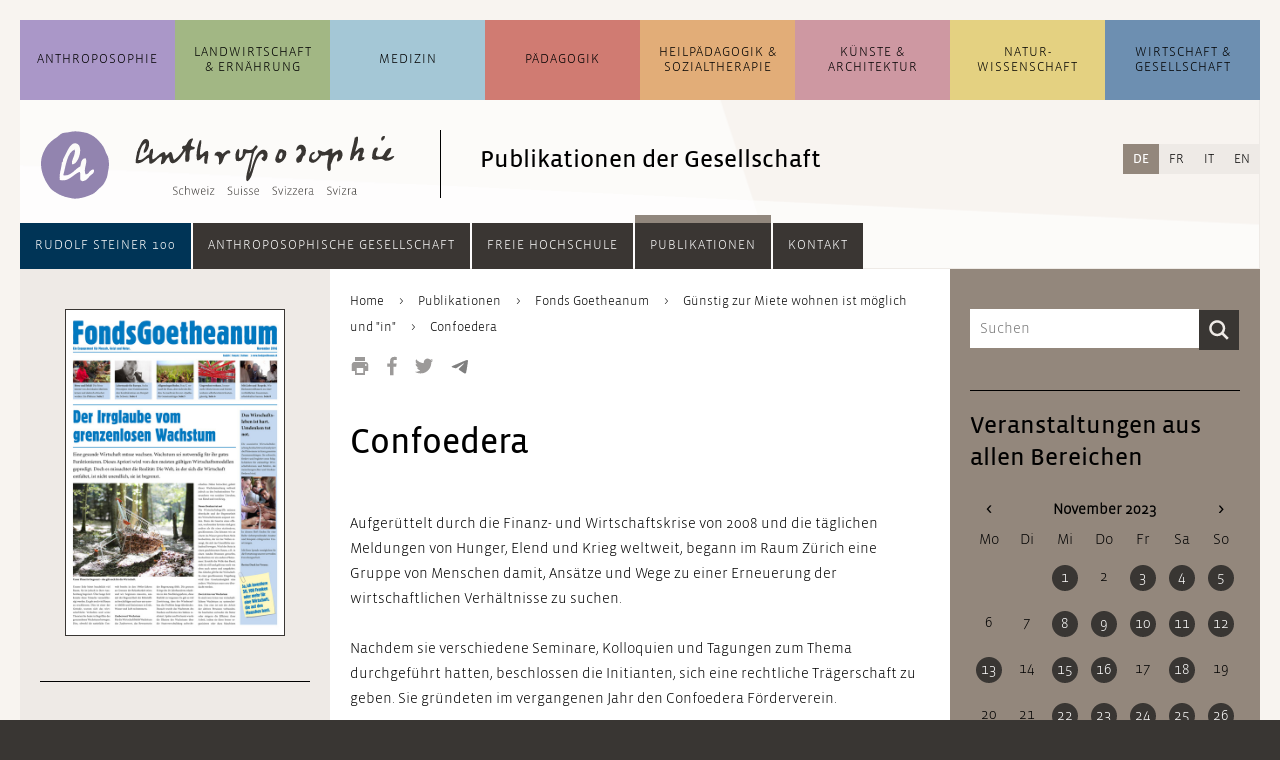

--- FILE ---
content_type: text/html; charset=UTF-8
request_url: https://www.anthroposophie.ch/de/gesellschaft/publikationen/fonds-goetheanum/wirtschaft/guenstig-zur-miete-wohnen-ist-/confoedera.html?month=202311
body_size: 14806
content:
<!DOCTYPE html>
<html lang="de">
<head>

      <meta charset="UTF-8">
    <title>Confoedera - Anthroposophie Schweiz</title>
    <base href="https://www.anthroposophie.ch/">

          <meta name="robots" content="index,follow">
      <meta name="description" content="">
      <meta name="generator" content="Contao Open Source CMS">
    
    
    <meta name="viewport" content="width=device-width,initial-scale=1.0">
        <link rel="stylesheet" href="assets/css/layout.min.css,reset.min.css,columns.css,colorbox.min.css,swipe....-75c75959.css">        <script src="assets/js/jquery.min.js-c31f118d.js"></script><link rel="alternate" hreflang="de" href="https://www.anthroposophie.ch/de/gesellschaft/publikationen/fonds-goetheanum/wirtschaft/guenstig-zur-miete-wohnen-ist-/confoedera.html">
<link rel="alternate" hreflang="x-default" href="https://www.anthroposophie.ch/de/gesellschaft/publikationen/fonds-goetheanum/wirtschaft/guenstig-zur-miete-wohnen-ist-/confoedera.html">
<link rel="alternate" hreflang="fr" href="https://www.anthroposophie.ch/fr/societe/publications/fonds-goetheanum/la-croyance-illusoire-en-une-croissance-illimitee/il-est-possible-et-tendance-de-louer-un-logement-a-prix-modere-2/confoedera.html">
<link rel="shortcut icon" type="image/x-icon" href="files/anthroposophie.ch/layout/grafiken/anthroposophie-favicon-32.png">
<script>
$(document).ready(function () {
	
    // Quellenangabe aufräumen /////////////////////////////////////////////////
    
    var contentSource = $(".dait-news-details-source");
    var contentSourceHtml = contentSource.html();
    if (contentSourceHtml !== undefined) {
    	// falsche h1 gegen h3 ersetzen
    	contentSourceHtml = contentSourceHtml.replace(/<h1\>(.*)<\/h1\>/g, "<h3>$1</h3>");
    	// Kryptische Zeichen am Anfang entfernen
    	contentSourceHtml = contentSourceHtml.replace(/a\:2\:\{s\:4\:\"unit\"\;s\:2\:\"h3\"\;s\:5\:\"value\"\;s\:(.*)\:\"/, "");
    	contentSource.html(contentSourceHtml);
    }
     
    // Contentbereich aufräumen ////////////////////////////////////////////////
    
    var content = $(".dait-news-details-content");
    // eventuelle, nicht erwünschte Style-Attribute entfernen
    $("*", content).removeAttr("style");
    
	// Web-Links in falschen link-Elementen korrigieren
    $("link", content).each(function() {
		var fixedLink = "";
		$.each(this.attributes, function() {
			if(this.specified) {
				if (!this.name.match(/^-$/) && !this.name.match(/^_blank/)) {
					fixedLink += this.name + "/";
					if (this.name === "http:" || this.name === "https:") fixedLink += "/";
				} else {
					return false;
				}
			}
		});
		fixedLink = fixedLink.replace(/\/$/, "");
		fixedLink = "<a href=\"" + fixedLink + "\" target=\"_blank\">[Link]</a>";
    	// link-Element löschen und gegen richtiges a-Element ersetzen, wenn es
    	// sich um einen Weblink handelt; im Falle eines Email-Links Link-Element löschen
    	if (fixedLink.match(/\&\#/)) {
    		// Email-Link
    		$(this).remove();
    	} else {
    		// Weblink
			$(this).replaceWith(fixedLink);
    	}
    });
    
    var contentHtml = content.html();
    //console.log(contentHtml);
    if (contentHtml !== undefined) {
    	// ersetzt falsche h1 gegen h2
    	contentHtml = contentHtml.replace(/<h1\>\*\*\*<\/h1\>/g, "<h2>***</h2>");
    	contentHtml = contentHtml.replace(/<h1\>(.*)<\/h1\>/g, "<h2>$1</h2>");
    	// mit <b> deklarierte Überschriften mit Abständen versehen
    	contentHtml = contentHtml.replace(/\n<b\>(.*)<\/b\>\n/g, "<br><br><b>$1</b><br>");
    	// verlorene Zeilenumbrüche einfügen
    	contentHtml = contentHtml.replace(/\n/g, "<br><br>");
    	// Zeilenumbruch vor Fußnoten setzen
    	contentHtml = contentHtml.replace(/\n<sup\>/g, "<br><br><sup>");
    	
    	// Email-Adressen, die in <link> verpackt waren, verlinken
    	contentHtml = contentHtml.replace(/(\b)([a-zA-Z0-9._%+-]+)(\(AT\)|\[at\]|\[ät\]|@)([a-zA-Z0-9._-]+\.[a-zA-Z]{2,})(\b)/g, "$1<a href=\"mailto:$2@$4\">$2@$4</a>$5");
    	
    	
    	// eventuellen Zeilenumbruch am Beginn des Textes entfernen
    	contentHtml = contentHtml.replace(/<\/figure><br\>/, "</figure>");
    	content.html(contentHtml);
    	// Email-Adressen ohne href-Attribut korrekt verlinken und eventuelle Korrekturen durchführen (auch bei Nicht-Email-Links)
    	$("a", content).each(function () {
    		var thisElem = $(this);
    		if (thisElem.attr("href") === "" || thisElem.attr("href") === undefined) {
    			thisElem.attr("href", "mailto:" + thisElem.html());
    		}
    		var href = thisElem.attr("href");
    		thisElem.attr("href", href.replace(/[.|,|;|!|?]$/, "").replace("(AT)", "@").replace("[at]", "@").replace("[ät]", "@"));
    	});
    	// <br> aus und um .image_container herum, sowie nach Block-Elementen wieder entfernen
    	var imageContainer = $(".dait-news-details-content .image_container");
    	var blockElements = $("h2, h3, h4, h5, h6, ol, ul, p, footer, article", ".dait-news-details-content");
    	imageContainer.find("br").remove();
    	imageContainer.prev("br").remove();
    	imageContainer.prev("br").remove();
    	imageContainer.next("br").remove();
    	imageContainer.next("br").remove();
    	blockElements.next("br").remove();
    	blockElements.next("br").remove();
    	// entfernt leere Bilder
    	var img = $(".dait-news-details-content .image_container img");
    	img.each(function () {
       	if ($(this).attr("src") === "") {
     	 	$(this).parents(".image_container").remove();
       	}
    	});
    }
    
    // Link-Bereich aufräumen //////////////////////////////////////////////////
    
    var contentLinks = $(".dait-news-details-links");
    var contentLinksHtml = contentLinks.html();
    if (contentLinksHtml !== undefined) {
    	// nicht verlinkte Links verlinken
    	// 1. http hinzufügen, wenn noch kein http vorhanden
    	contentLinksHtml = contentLinksHtml.replace(/([^\/])www\./g, "$1http://www.");
    	// 2. eigentliches Link-Element setzen
    	contentLinksHtml = contentLinksHtml.replace(/(http.+?)\s/g, "<a href=\"$1\" target=\"_blank\">$1</a><br>");
    	contentLinks.html(contentLinksHtml);
    	//Fügt dem Bereich "Links" einen oberen Abstand hinzu
    	contentLinks.css("margin-top", "20px");
    }
    
});
</script>
  
</head>
<body id="top">

      
    <div id="wrapper">

                        <header id="header">
            <div class="inside">
              


<!-- indexer::stop -->
<div class="mod_search block" id="suchfeld">

  
  
<div class="suchfeld">
<form action="de/suchergebnisse.html" method="get">
  <div class="formbody">
          <input type="hidden" name="id" value="9">
        <label for="ctrl_keywords_9" class="invisible">Suchbegriffe</label>
    <input type="search" name="keywords" id="ctrl_keywords_9" class="text" value="" placeholder="Suchen">
    <input type="submit" id="ctrl_submit_9" class="submit" value="Suchen">
  </div>
</form>
</div>


</div>
<!-- indexer::continue -->




<!-- indexer::stop -->
<nav class="mod_navigation block" id="navigation_main">

  
  <a href="de/gesellschaft/publikationen/fonds-goetheanum/wirtschaft/guenstig-zur-miete-wohnen-ist-/confoedera.html?month=202311#skipNavigation1" class="invisible">Navigation überspringen</a>

  <ul class="level_1">
	            <li id="dait-navmain-item-1" class="submenu first"><a href="de/anthroposophie/uebersicht.html" class="submenu first" aria-haspopup="true">Anthropo&shy;sophie</a><ul class="level_2">
	            <li id="dait-navmain-anthroposophie/uebersicht"  class="allg_level2 first"><a href="de/anthroposophie/uebersicht.html" title="Übersicht zur allgemeine Anthroposophie" class="allg_level2 first">Übersicht</a></li>
                <li id="dait-navmain-anthroposophie/themen/artikel/was-ist-anthroposophie"  class="allg_level2"><a href="de/anthroposophie/themen/artikel/was-ist-anthroposophie.html" title="Aktuelle Themen" class="allg_level2">Themen</a></li>
                <li id="dait-navmain-anthroposophie/news"  class="allg_level2"><a href="de/anthroposophie/news.html" title="News zur allgemeinen Anthroposophie" class="allg_level2">News</a></li>
                <li id="dait-navmain-anthroposophie/veranstaltungen"  class="allg_level2"><a href="de/anthroposophie/veranstaltungen.html" title="Veranstaltungen zur allgemeinen Anthroposophie" class="allg_level2">Veranstaltungen</a></li>
                <li id="dait-navmain-anthroposophie/adressen-links"  class="allg_level2 last"><a href="de/anthroposophie/adressen-links.html" title="Adressen und Links zur allgemeinen Anthroposophie" class="allg_level2 last">Adressen und Links</a></li>
      </ul>
</li>
                      <li id="dait-navmain-item-2" class="submenu"><a href="de/landwirtschaft-ernaehrung/uebersicht.html" class="submenu" aria-haspopup="true">Landwirtschaft & Ernährung</a><ul class="level_2">
	            <li id="dait-navmain-landwirtschaft-ernaehrung/uebersicht"  class="allg_level2 first"><a href="de/landwirtschaft-ernaehrung/uebersicht.html" title="Übersicht zur Landwirtschaft und Ernährung" class="allg_level2 first">Übersicht</a></li>
                <li id="dait-navmain-landwirtschaft-ernaehrung/themen/artikel/entwicklungsgeschichte"  class="allg_level2"><a href="de/landwirtschaft-ernaehrung/themen/artikel/entwicklungsgeschichte.html" title="Themen" class="allg_level2">Themen</a></li>
                <li id="dait-navmain-landwirtschaft-ernaehrung/news"  class="allg_level2"><a href="de/landwirtschaft-ernaehrung/news.html" title="News  zur Landwirtschaft und Ernährung" class="allg_level2">News</a></li>
                <li id="dait-navmain-landwirtschaft-ernaehrung/veranstaltungen"  class="allg_level2"><a href="de/landwirtschaft-ernaehrung/veranstaltungen.html" title="Veranstaltungen zur Landwirtschaft und Ernährung" class="allg_level2">Veranstaltungen</a></li>
                <li id="dait-navmain-landwirtschaft-ernaehrung/adressen-und-links"  class="allg_level2 last"><a href="de/landwirtschaft-ernaehrung/adressen-und-links.html" title="Adressen und Links zur Landwirtschaft und Ernährung" class="allg_level2 last">Adressen und Links</a></li>
      </ul>
</li>
                      <li id="dait-navmain-item-3" class="submenu"><a href="de/medizin/uebersicht.html" class="submenu" aria-haspopup="true">Medizin</a><ul class="level_2">
	            <li id="dait-navmain-medizin/uebersicht"  class="allg_level2 first"><a href="de/medizin/uebersicht.html" title="Übersicht zur Medizin und Pflege" class="allg_level2 first">Übersicht</a></li>
                <li id="dait-navmain-medizin/themen/artikel/anthroposophische-medizin"  class="allg_level2"><a href="de/medizin/themen/artikel/anthroposophische-medizin.html" title="Themen" class="allg_level2">Themen</a></li>
                <li id="dait-navmain-medizin/news"  class="allg_level2"><a href="de/medizin/news.html" title="News zur Medizin und Pflege" class="allg_level2">News</a></li>
                <li id="dait-navmain-medizin/veranstaltungen"  class="allg_level2"><a href="de/medizin/veranstaltungen.html" title="Veranstaltungen zur Medizin und Pflege" class="allg_level2">Veranstaltungen</a></li>
                <li id="dait-navmain-medizin/adressen-und-links"  class="allg_level2 last"><a href="de/medizin/adressen-und-links.html" title="Adressen und Links zur Medizin und Pflege" class="allg_level2 last">Adressen und Links</a></li>
      </ul>
</li>
                      <li id="dait-navmain-item-4" class="submenu"><a href="de/paedagogik/uebersicht.html" class="submenu" aria-haspopup="true">Pädagogik</a><ul class="level_2">
	            <li id="dait-navmain-paedagogik/uebersicht"  class="allg_level2 first"><a href="de/paedagogik/uebersicht.html" title="Übersicht zur Waldorf Pädagogik" class="allg_level2 first">Übersicht</a></li>
                <li id="dait-navmain-paedagogik/themen/artikel/entwicklungsgeschichte-ab-1919"  class="allg_level2"><a href="de/paedagogik/themen/artikel/entwicklungsgeschichte-ab-1919.html" title="Themen" class="allg_level2">Themen</a></li>
                <li id="dait-navmain-paedagogik/news"  class="allg_level2"><a href="de/paedagogik/news.html" title="News zur Waldorf Pädagogik" class="allg_level2">News</a></li>
                <li id="dait-navmain-paedagogik/veranstaltungen"  class="allg_level2"><a href="de/paedagogik/veranstaltungen.html" title="Veranstaltungen zur Waldorf Pädagogik" class="allg_level2">Veranstaltungen</a></li>
                <li id="dait-navmain-paedagogik/adressen-und-links"  class="allg_level2 last"><a href="de/paedagogik/adressen-und-links.html" title="Adressen und Links zur Waldorf Pädagogik" class="allg_level2 last">Adressen und Links</a></li>
      </ul>
</li>
                      <li id="dait-navmain-item-5" class="submenu"><a href="de/heilpaedagogik-sozialtherapie/uebersicht.html" class="submenu" aria-haspopup="true">Heil&shy;pädagogik & Sozial&shy;therapie</a><ul class="level_2">
	            <li id="dait-navmain-heilpaedagogik-sozialtherapie/uebersicht"  class="allg_level2 first"><a href="de/heilpaedagogik-sozialtherapie/uebersicht.html" title="Übersicht zur Heilpädagogik und Sozialtherapie" class="allg_level2 first">Übersicht</a></li>
                <li id="dait-navmain-heilpaedagogik-sozialtherapie/themen/artikel/einfuehrung-und-grundlagen"  class="allg_level2"><a href="de/heilpaedagogik-sozialtherapie/themen/artikel/einfuehrung-und-grundlagen.html" title="Einführung und Grundlagen" class="allg_level2">Themen</a></li>
                <li id="dait-navmain-heilpaedagogik-sozialtherapie/news"  class="allg_level2"><a href="de/heilpaedagogik-sozialtherapie/news.html" title="News zur Heilpädagogik und Sozialtherapie" class="allg_level2">News</a></li>
                <li id="dait-navmain-heilpaedagogik-sozialtherapie/veranstaltungen"  class="allg_level2"><a href="de/heilpaedagogik-sozialtherapie/veranstaltungen.html" title="Veranstaltungen zur Sozialtherapie" class="allg_level2">Veranstaltungen</a></li>
                <li id="dait-navmain-heilpaedagogik-sozialtherapie/adressen-und-links"  class="allg_level2 last"><a href="de/heilpaedagogik-sozialtherapie/adressen-und-links.html" title="Adressen und Links zur Sozialtherapie" class="allg_level2 last">Adressen und Links</a></li>
      </ul>
</li>
                      <li id="dait-navmain-item-6" class="submenu"><a href="de/kuenste-architektur/uebersicht.html" class="submenu" aria-haspopup="true">Künste & Architektur</a><ul class="level_2">
	            <li id="dait-navmain-kuenste-architektur/uebersicht"  class="allg_level2 first"><a href="de/kuenste-architektur/uebersicht.html" title="Übersicht zu Künsten und Architektur" class="allg_level2 first">Übersicht</a></li>
                <li id="dait-navmain-kuenste-architektur/themen/artikel/kuenste"  class="allg_level2"><a href="de/kuenste-architektur/themen/artikel/kuenste.html" title="Themen" class="allg_level2">Themen</a></li>
                <li id="dait-navmain-kuenste-architektur/news"  class="allg_level2"><a href="de/kuenste-architektur/news.html" title="News zu Künsten und Architektur" class="allg_level2">News</a></li>
                <li id="dait-navmain-kuenste-architektur/veranstaltungen"  class="allg_level2"><a href="de/kuenste-architektur/veranstaltungen.html" title="Veranstaltungen zu Künsten und Architektur" class="allg_level2">Veranstaltungen</a></li>
                <li id="dait-navmain-kuenste-architektur/adressen-und-links"  class="allg_level2 last"><a href="de/kuenste-architektur/adressen-und-links.html" title="Adressen und Links zu Künsten &amp; Architektur" class="allg_level2 last">Adressen und Links</a></li>
      </ul>
</li>
                      <li id="dait-navmain-item-7" class="submenu"><a href="de/naturwissenschaft/uebersicht.html" class="submenu" aria-haspopup="true">Natur&shy;wissenschaft</a><ul class="level_2">
	            <li id="dait-navmain-naturwissenschaft/uebersicht"  class="allg_level2 first"><a href="de/naturwissenschaft/uebersicht.html" title="Übersicht zur Naturwissenschaft" class="allg_level2 first">Übersicht</a></li>
                <li id="dait-navmain-naturwissenschaft/themen/artikel/naturwissenschaften"  class="allg_level2"><a href="de/naturwissenschaft/themen/artikel/naturwissenschaften.html" title="Themen" class="allg_level2">Themen</a></li>
                <li id="dait-navmain-naturwissenschaft/news"  class="allg_level2"><a href="de/naturwissenschaft/news.html" title="News zur Naturwissenschaft" class="allg_level2">News</a></li>
                <li id="dait-navmain-naturwissenschaft/veranstaltungen"  class="allg_level2"><a href="de/naturwissenschaft/veranstaltungen.html" title="Veranstaltungen zur Naturwissenschaft" class="allg_level2">Veranstaltungen</a></li>
                <li id="dait-navmain-naturwissenschaft/adressen-und-links"  class="allg_level2 last"><a href="de/naturwissenschaft/adressen-und-links.html" title="Adressen und Links zur Naturwissenschaft" class="allg_level2 last">Adressen und Links</a></li>
      </ul>
</li>
                      <li id="dait-navmain-item-8" class="submenu last"><a href="de/wirtschaft-gesellschaft/uebersicht.html" class="submenu last" aria-haspopup="true">Wirtschaft & Gesellschaft</a><ul class="level_2">
	            <li id="dait-navmain-wirtschaft-gesellschaft/uebersicht"  class="allg_level2 first"><a href="de/wirtschaft-gesellschaft/uebersicht.html" title="Übersicht zur Wirtschaft und Gesellschaft" class="allg_level2 first">Übersicht</a></li>
                <li id="dait-navmain-wirtschaft-gesellschaft/themen/artikel/dreigliederung-des-sozialen-organismus"  class="allg_level2"><a href="de/wirtschaft-gesellschaft/themen/artikel/dreigliederung-des-sozialen-organismus.html" title="Themen" class="allg_level2">Themen</a></li>
                <li id="dait-navmain-wirtschaft-gesellschaft/news"  class="allg_level2"><a href="de/wirtschaft-gesellschaft/news.html" title="News zur Wirtschaft und Gesellschaft" class="allg_level2">News</a></li>
                <li id="dait-navmain-wirtschaft-gesellschaft/veranstaltungen"  class="allg_level2"><a href="de/wirtschaft-gesellschaft/veranstaltungen.html" title="Veranstaltungen zur Wirtschaft und Gesellschaft" class="allg_level2">Veranstaltungen</a></li>
                <li id="dait-navmain-wirtschaft-gesellschaft/adressen-und-links"  class="allg_level2 last"><a href="de/wirtschaft-gesellschaft/adressen-und-links.html" title="Adressen und Links zur Wirtschaft und Gesellschaft" class="allg_level2 last">Adressen und Links</a></li>
      </ul>
</li>
            </ul>

  <span id="skipNavigation1" class="invisible"></span>

</nav>
<!-- indexer::continue -->


  <div class="mod_article block" id="article-3304">
    
          

      <div class="ce_sHtml5Start block" id="header_mit_bild_detail">

<div class="ce_image block" id="logo_detail">

        
  
  
<figure class="image_container">
      <a href="de/">
  
  

<img src="assets/images/b/icon_allgemein-68d5dc9d.svg" width="70" height="70" alt="">


      </a>
  
  </figure>



</div>

<div class="ce_image block" id="anthro_detail">

        
  
  
<figure class="image_container">
      <a href="de/" title="Startseite">
  
  

<img src="assets/images/0/anthroposophie-logo_startseite-13970873.svg" width="270" height="68" alt="">


      </a>
  
  </figure>



</div>

<h2 class="ce_headline" id="header_h2_detail">
  Publikationen der Gesellschaft</h2>
</div><div class="ce_sHtml5Start mobile_header block">

<div class="mobile_header_inner"> <!-- Ende in Modul "mobile_navigation_button" -->

<div class="farbbalken_mobil">
	<div class="balken_part allgemein"></div>
	<div class="balken_part landwirtschaft"></div>
	<div class="balken_part medizin"></div>
	<div class="balken_part paedagogik"></div>
	<div class="balken_part heilpaedagogik-sozialtherapie"></div>
	<div class="balken_part kuenste"></div>
	<div class="balken_part naturwissenschaft"></div>
	<div class="balken_part wirtschaft-soziales"></div>
</div>
<div class="ce_image block" id="mobile_logo">

        
  
  
<figure class="image_container">
      <a href="de/">
  
  

<img src="assets/images/6/icon_allgemein-3216b4fe.svg" width="40" height="40" alt="">


      </a>
  
  </figure>



</div>

<!-- indexer::stop -->
<div class="mod_randomImage block" id="mobile_logo_ant">

  
  
  
<figure class="image_container">
  
  

<img src="assets/images/b/anthroposophie-logo_mobil-aa80db3b.svg" width="198" height="40" alt="">


  
  </figure>



</div>
<!-- indexer::continue -->



<div class="dait-mobile-navbutton"><!--test-->
    <button type="button" class="dait-main-nav-mobile-btn btn dropdown-toggle" data-toggle="slide-collapse" data-target="#dait-mobilenav">
		<img class="nav_button_icon" src="files/anthroposophie.ch/layout/grafiken/toggle-button.svg" height="20" width="18" alt="Navigation">
    </button>
	<ul id="dait-mobilenav" class="collapse dait-dropdown-list dait-mobile-mainnav">
		<div class="dait-mobile-mainnav-inner">
            <!-- ALLGEMEIN -->
            

<li><a class="dait-mobile-collapse" href="#dait-mobile-allgemein" data-toggle="collapse" data-parent="#dait-mobilenav">Anthropo&shy;sophie</a>
	<div id="dait-mobile-allgemein" class="collapse">
		<ul class="dait-mobile-collapse-list">
			<li class="dait-mobile-link"><a href=de/anthroposophie/uebersicht.html>Übersicht</a></li>
			<li class="dait-mobile-link"><a href=de/anthroposophie/themen/artikel/was-ist-anthroposophie.html>Themen</a></li>
			<li class="dait-mobile-link"><a href=de/anthroposophie/news.html>News</a></li>
			<li class="dait-mobile-link"><a href=de/anthroposophie/veranstaltungen.html>Veranstaltungen</a></li>
			<li class="dait-mobile-link"><a href=de/anthroposophie/adressen-links.html>Adressen und Links</a></li>
			<!--li class="dait-mobile-link"><a href=&#123;&#123;changelanguage_link_url::27::de&#125;&#125;>&#123;&#123;changelanguage_link_name::27::de&#125;&#125;</a>&lt;/li-->
		</ul>
	</div>
</li>

            <!-- LANDWIRTSCHAFT -->
            

<li><a class="dait-mobile-collapse" href="#dait-mobile-landwirtschaft" data-toggle="collapse" data-parent="#dait-mobilenav">Landwirtschaft &amp; Ernährung</a>
	<div id="dait-mobile-landwirtschaft" class="collapse">
		<ul class="dait-mobile-collapse-list">
			<li class="dait-mobile-link"><a href=de/landwirtschaft-ernaehrung/uebersicht.html>Übersicht</a></li>
			<li class="dait-mobile-link"><a href=de/landwirtschaft-ernaehrung/themen/artikel/entwicklungsgeschichte.html>Themen</a></li>
			<li class="dait-mobile-link"><a href=de/landwirtschaft-ernaehrung/news.html>News</a></li>
			<li class="dait-mobile-link"><a href=de/landwirtschaft-ernaehrung/veranstaltungen.html>Veranstaltungen</a></li>
			<li class="dait-mobile-link"><a href=de/landwirtschaft-ernaehrung/adressen-und-links.html>Adressen und Links</a></li>
			<!--li class="dait-mobile-link"><a href=&#123;&#123;changelanguage_link_url::565::de&#125;&#125;>&#123;&#123;changelanguage_link_name::565::de&#125;&#125;</a>&lt;/li-->
		</ul>
	</div>
</li>

            <!-- MEDIZIN -->
            

<li><a class="dait-mobile-collapse" href="#dait-mobile-medizin" data-toggle="collapse" data-parent="#dait-mobile-medizin">Medizin</a>
	<div id="dait-mobile-medizin" class="collapse">
		<ul class="dait-mobile-collapse-list">
			<li class="dait-mobile-link"><a href=de/medizin/uebersicht.html>Übersicht</a></li>
			<li class="dait-mobile-link"><a href=de/medizin/themen/artikel/anthroposophische-medizin.html>Themen</a></li>
			<li class="dait-mobile-link"><a href=de/medizin/news.html>News</a></li>
			<li class="dait-mobile-link"><a href=de/medizin/veranstaltungen.html>Veranstaltungen</a></li>
			<li class="dait-mobile-link"><a href=de/medizin/adressen-und-links.html>Adressen und Links</a></li>
			<!--li class="dait-mobile-link"><a href=&#123;&#123;changelanguage_link_url::580::de&#125;&#125;>&#123;&#123;changelanguage_link_name::580::de&#125;&#125;</a>&lt;/li-->
		</ul>
	</div>
</li>

            <!-- PAEDAGOGIK -->
            

<li><a class="dait-mobile-collapse" href="#dait-mobile-paedagogik" data-toggle="collapse" data-parent="#dait-mobile-paedagogik">Pädagogik</a>
	<div id="dait-mobile-paedagogik" class="collapse">
		<ul class="dait-mobile-collapse-list">
			<li class="dait-mobile-link"><a href=de/paedagogik/uebersicht.html>Übersicht</a></li>
			<li class="dait-mobile-link"><a href=de/paedagogik/themen/artikel/entwicklungsgeschichte-ab-1919.html>Themen</a></li>
			<li class="dait-mobile-link"><a href=de/paedagogik/news.html>News</a></li>
			<li class="dait-mobile-link"><a href=de/paedagogik/veranstaltungen.html>Veranstaltungen</a></li>
			<li class="dait-mobile-link"><a href=de/paedagogik/adressen-und-links.html>Adressen und Links</a></li>
			<!--li class="dait-mobile-link"><a href=&#123;&#123;changelanguage_link_url::595::de&#125;&#125;>&#123;&#123;changelanguage_link_name::595::de&#125;&#125;</a>&lt;/li-->
		</ul>
	</div>
</li>

            <!-- HEILPAEDAGOGIK -->
            

<li><a class="dait-mobile-collapse" href="#dait-mobile-heilpaedagogik" data-toggle="collapse" data-parent="#dait-mobile-heilpaedagogik">Heil&shy;pädagogik &amp; Sozial&shy;therapie</a>
	<div id="dait-mobile-heilpaedagogik" class="collapse">
		<ul class="dait-mobile-collapse-list">
			<li class="dait-mobile-link"><a href=de/heilpaedagogik-sozialtherapie/uebersicht.html>Übersicht</a></li>
			<li class="dait-mobile-link"><a href=de/heilpaedagogik-sozialtherapie/themen/artikel/einfuehrung-und-grundlagen.html>Themen</a></li>
			<li class="dait-mobile-link"><a href=de/heilpaedagogik-sozialtherapie/news.html>News</a></li>
			<li class="dait-mobile-link"><a href=de/heilpaedagogik-sozialtherapie/veranstaltungen.html>Veranstaltungen</a></li>
			<li class="dait-mobile-link"><a href=de/heilpaedagogik-sozialtherapie/adressen-und-links.html>Adressen und Links</a></li>
			<!--li class="dait-mobile-link"><a href=&#123;&#123;changelanguage_link_url::610::de&#125;&#125;>&#123;&#123;changelanguage_link_name::610::de&#125;&#125;</a>&lt;/li-->
		</ul>
	</div>
</li>

            <!-- KUENSTE -->
            

<li><a class="dait-mobile-collapse" href="#dait-mobile-kuenste" data-toggle="collapse" data-parent="#dait-mobile-kuenste">Künste &amp; Architektur</a>
	<div id="dait-mobile-kuenste" class="collapse">
		<ul class="dait-mobile-collapse-list">
			<li class="dait-mobile-link"><a href=de/kuenste-architektur/uebersicht.html>Übersicht</a></li>
			<li class="dait-mobile-link"><a href=de/kuenste-architektur/themen/artikel/kuenste.html>Themen</a></li>
			<li class="dait-mobile-link"><a href=de/kuenste-architektur/news.html>News</a></li>
			<li class="dait-mobile-link"><a href=de/kuenste-architektur/veranstaltungen.html>Veranstaltungen</a></li>
			<li class="dait-mobile-link"><a href=de/kuenste-architektur/adressen-und-links.html>Adressen und Links</a></li>
			<!--li class="dait-mobile-link"><a href=&#123;&#123;changelanguage_link_url::625::de&#125;&#125;>&#123;&#123;changelanguage_link_name::625::de&#125;&#125;</a>&lt;/li-->
		</ul>
	</div>
</li>

            <!-- NATURWISSENSCHAFT -->
            

<li><a class="dait-mobile-collapse" href="#dait-mobile-naturwissenschaft" data-toggle="collapse" data-parent="#dait-mobile-naturwissenschaft">Natur&shy;wissenschaft</a>
	<div id="dait-mobile-naturwissenschaft" class="collapse">
		<ul class="dait-mobile-collapse-list">
			<li class="dait-mobile-link"><a href=de/naturwissenschaft/uebersicht.html>Übersicht</a></li>
			<li class="dait-mobile-link"><a href=de/naturwissenschaft/themen/artikel/naturwissenschaften.html>Themen</a></li>
			<li class="dait-mobile-link"><a href=de/naturwissenschaft/news.html>News</a></li>
			<li class="dait-mobile-link"><a href=de/naturwissenschaft/veranstaltungen.html>Veranstaltungen</a></li>
			<li class="dait-mobile-link"><a href=de/naturwissenschaft/adressen-und-links.html>Adressen und Links</a></li>
			<!--li class="dait-mobile-link"><a href=&#123;&#123;changelanguage_link_url::640::de&#125;&#125;>&#123;&#123;changelanguage_link_name::640::de&#125;&#125;</a>&lt;/li-->
		</ul>
	</div>
</li>

            <!-- WIRTSCHAFT -->
            

<li><a class="dait-mobile-collapse" href="#dait-mobile-wirtschaft" data-toggle="collapse" data-parent="#dait-mobile-wirtschaft">Wirtschaft &amp; Gesellschaft</a>
	<div id="dait-mobile-wirtschaft" class="collapse">
		<ul class="dait-mobile-collapse-list">
			<li class="dait-mobile-link"><a href=de/wirtschaft-gesellschaft/uebersicht.html>Übersicht</a></li>
			<li class="dait-mobile-link"><a href=de/wirtschaft-gesellschaft/themen/artikel/dreigliederung-des-sozialen-organismus.html>Themen</a></li>
			<li class="dait-mobile-link"><a href=de/wirtschaft-gesellschaft/news.html>News</a></li>
			<li class="dait-mobile-link"><a href=de/wirtschaft-gesellschaft/veranstaltungen.html>Veranstaltungen</a></li>
			<li class="dait-mobile-link"><a href=de/wirtschaft-gesellschaft/adressen-und-links.html>Adressen und Links</a></li>
			<!--li class="dait-mobile-link"><a href=&#123;&#123;changelanguage_link_url::655::de&#125;&#125;>&#123;&#123;changelanguage_link_name::655::de&#125;&#125;</a>&lt;/li-->
		</ul>
	</div>
</li>

            <div class="dait-mobilenav-divider"></div>
            <!-- ANTHRO GESELLSCHAFT -->
            

<li><a class="dait-mobile-collapse" href="#dait-mobile-anthrogesellschaft" data-toggle="collapse" data-parent="#dait-mobile-anthrogesellschaft">Anthroposophische Gesellschaft</a>
	<div id="dait-mobile-anthrogesellschaft" class="collapse">
		<ul class="dait-mobile-collapse-list">
			<li class="dait-mobile-link"><a href=de/gesellschaft/anthroposophische-gesellschaft/anthroposophische-gesellschaft-in-der-schweiz.html>Anthroposophische Gesellschaft in der Schweiz</a></li>
			<li class="dait-mobile-link"><a href=de/gesellschaft/anthroposophische-gesellschaft/mitgliedschaft.html>Mitgliedschaft</a></li>
			<li class="dait-mobile-link"><a href=de/gesellschaft/anthroposophische-gesellschaft/regionale-und-fachliche-gruppen.html>Regionale und fachliche Gruppen</a></li>
			<li class="dait-mobile-link"><a href=de/gesellschaft/anthroposophische-gesellschaft/tagungen-und-treffen.html>Tagungen und Treffen</a></li>
			<li class="dait-mobile-link"><a href=de/gesellschaft/anthroposophische-gesellschaft/initiativen-und-projekte.html>Initiativen und Projekte</a></li>
			<li class="dait-mobile-link"><a href=de/gesellschaft/anthroposophische-gesellschaft/vorstand.html>Vorstand</a></li>
			<li class="dait-mobile-link"><a href=de/gesellschaft/anthroposophische-gesellschaft/sekretariat.html>Sekretariat</a></li>
		</ul>
	</div>
</li>

            <!-- HOCHSCHULE -->
            

<li><a class="dait-mobile-collapse" href="#dait-mobile-hochschule" data-toggle="collapse" data-parent="#dait-mobile-hochschule">Freie Hochschule</a>
	<div id="dait-mobile-hochschule" class="collapse">
		<ul class="dait-mobile-collapse-list">
			<li class="dait-mobile-link"><a href=de/gesellschaft/freie-hochschule/freie-hochschule-fuer-geisteswissenschaft.html>Freie Hochschule für Geisteswissenschaft</a></li>
			<li class="dait-mobile-link"><a href=de/gesellschaft/freie-hochschule/mitgliedschaft.html>Mitgliedschaft</a></li>
			<li class="dait-mobile-link"><a href=de/gesellschaft/freie-hochschule/goetheanum.html>Goetheanum</a></li>
		</ul>
	</div>
</li>

            <!-- PUBLIKATIONEN -->
            

<li><a class="dait-mobile-collapse" href="#dait-mobile-publikationen" data-toggle="collapse" data-parent="#dait-mobile-publikationen">Publikationen</a>
	<div id="dait-mobile-publikationen" class="collapse">
		<ul class="dait-mobile-collapse-list">
			<li class="dait-mobile-link"><a href=de/gesellschaft/publikationen/schweizer-mitteilungen.html>Schweizer Mitteilungen</a></li>
			<li class="dait-mobile-link"><a href=de/gesellschaft/publikationen/fonds-goetheanum.html>Fonds Goetheanum</a></li>
			<li class="dait-mobile-link"><a href=de/gesellschaft/publikationen/buecher-unserer-tagungen.html>Bücher</a></li>
		</ul>
	</div>
</li>

            <!-- UNTERSTUETZEN -->
            

<li class="dait-mobile-link"><a href="de/gesellschaft.html">Gesellschaft</a></li>

            <!-- NEWSLETTER -->
            

<li class="dait-mobile-link"><a href="de/gesellschaft.html">Gesellschaft</a></li>

            <!-- KONTAKT -->
            

<li class="dait-mobile-link"><a href=de/gesellschaft/kontakt.html>Kontakt</a></li>

		</div>
	</ul>
</div>

</div> <!-- Ende von .mobile_header_inner (Start in Module farbbalken) --></div>  
    
      </div>


<!-- indexer::stop -->
<nav class="mod_changelanguage block" id="sprachauswahl">

  
  
<ul class="level_1">
            <li class="lang-de active"><strong class="lang-de active" itemprop="name">DE</strong></li>
                <li class="lang-fr"><a href="https://www.anthroposophie.ch/fr/societe/publications/fonds-goetheanum/la-croyance-illusoire-en-une-croissance-illimitee/il-est-possible-et-tendance-de-louer-un-logement-a-prix-modere-2/confoedera.html" title="Confoedera" class="lang-fr" itemprop="url"><span itemprop="name">FR</span></a></li>
                <li class="lang-it nofallback"><a href="https://www.anthroposophie.ch/it/societa/pubblicazioni/fonds-goetheanum/economia-2016.html" title="Economia 2016 &#40;Irrglaube&#41;" class="lang-it nofallback" itemprop="url"><span itemprop="name">IT</span></a></li>
                <li class="lang-en nofallback"><a href="https://www.anthroposophie.ch/en/society/publications/goetheanum-fund/boundless-growth-2/cheap-rental-is-possible-and-in.html" title="Cheap rental is possible and ‘in’" class="lang-en nofallback" itemprop="url"><span itemprop="name">EN</span></a></li>
      </ul>

</nav>
<!-- indexer::continue -->


<!-- indexer::stop -->
<nav class="mod_navigation block" id="navigation_service">

  
  <a href="de/gesellschaft/publikationen/fonds-goetheanum/wirtschaft/guenstig-zur-miete-wohnen-ist-/confoedera.html?month=202311#skipNavigation4" class="invisible">Navigation überspringen</a>

  
<ul class="level_1">
            <li class="dait-service-nav-rs100 first"><a href="de/rs100/veranstaltungen.html" title="Rudolf Steiner 100" class="dait-service-nav-rs100 first" itemprop="url"><span itemprop="name">Rudolf Steiner 100</span></a></li>
                <li class="submenu"><a href="de/gesellschaft/anthroposophische-gesellschaft/anthroposophische-gesellschaft-in-der-schweiz.html" title="Anthroposophische Gesellschaft" class="submenu" aria-haspopup="true" itemprop="url"><span itemprop="name">Anthroposophische Gesellschaft</span></a>
<ul class="level_2">
            <li class="first"><a href="de/gesellschaft/anthroposophische-gesellschaft/anthroposophische-gesellschaft-in-der-schweiz.html" title="Anthroposophische Gesellschaft in der Schweiz" class="first" itemprop="url"><span itemprop="name">Anthroposophische Gesellschaft in der Schweiz</span></a></li>
                <li><a href="de/gesellschaft/anthroposophische-gesellschaft/mitgliedschaft.html" title="Mitgliedschaft" itemprop="url"><span itemprop="name">Mitgliedschaft</span></a></li>
                <li><a href="de/gesellschaft/anthroposophische-gesellschaft/regionale-und-fachliche-gruppen.html" title="Regionale und fachliche Gruppen" itemprop="url"><span itemprop="name">Regionale und fachliche Gruppen</span></a></li>
                <li><a href="de/gesellschaft/anthroposophische-gesellschaft/tagungen-und-treffen.html" title="Tagungen und Treffen" itemprop="url"><span itemprop="name">Tagungen und Treffen</span></a></li>
                <li><a href="de/gesellschaft/anthroposophische-gesellschaft/initiativen-und-projekte.html" title="Initiativen und Projekte" itemprop="url"><span itemprop="name">Initiativen und Projekte</span></a></li>
                <li><a href="de/gesellschaft/anthroposophische-gesellschaft/vorstand.html" title="Vorstand" itemprop="url"><span itemprop="name">Vorstand</span></a></li>
                <li class="last"><a href="de/gesellschaft/anthroposophische-gesellschaft/sekretariat.html" title="Sekretariat" class="last" itemprop="url"><span itemprop="name">Sekretariat</span></a></li>
      </ul>
</li>
                <li class="submenu"><a href="de/gesellschaft/freie-hochschule/freie-hochschule-fuer-geisteswissenschaft.html" title="Freie Hochschule" class="submenu" aria-haspopup="true" itemprop="url"><span itemprop="name">Freie Hochschule</span></a>
<ul class="level_2">
            <li class="first"><a href="de/gesellschaft/freie-hochschule/freie-hochschule-fuer-geisteswissenschaft.html" title="Freie Hochschule für Geisteswissenschaft" class="first" itemprop="url"><span itemprop="name">Freie Hochschule für Geisteswissenschaft</span></a></li>
                <li><a href="de/gesellschaft/freie-hochschule/mitgliedschaft.html" title="Mitgliedschaft" itemprop="url"><span itemprop="name">Mitgliedschaft</span></a></li>
                <li class="last"><a href="de/gesellschaft/freie-hochschule/goetheanum.html" title="Goetheanum" class="last" itemprop="url"><span itemprop="name">Goetheanum</span></a></li>
      </ul>
</li>
                <li class="submenu trail"><a href="de/gesellschaft/publikationen/schweizer-mitteilungen.html" title="Publikationen" class="submenu trail" aria-haspopup="true" itemprop="url"><span itemprop="name">Publikationen</span></a>
<ul class="level_2">
            <li class="first"><a href="de/gesellschaft/publikationen/schweizer-mitteilungen.html" title="Schweizer Mitteilungen" class="first" itemprop="url"><span itemprop="name">Schweizer Mitteilungen</span></a></li>
                <li class="trail"><a href="de/gesellschaft/publikationen/fonds-goetheanum.html" title="Fonds Goetheanum" class="trail" itemprop="url"><span itemprop="name">Fonds Goetheanum</span></a></li>
                <li class="last"><a href="de/gesellschaft/publikationen/buecher-unserer-tagungen.html" title="Bücher" class="last" itemprop="url"><span itemprop="name">Bücher</span></a></li>
      </ul>
</li>
                <li class="last"><a href="de/gesellschaft/kontakt.html" title="Kontakt" class="last" itemprop="url"><span itemprop="name">Kontakt</span></a></li>
      </ul>

  <span id="skipNavigation4" class="invisible"></span>

</nav>
<!-- indexer::continue -->

            </div>
          </header>
              
      
              <div id="container">

                      <main id="main">
              <div class="inside">
                

  <div class="mod_article container-fluid block" id="article-3305">
    
          <div class="ce_sHtml5Start row block">

<section class="ce_accordionStart ce_accordion block" id="main-mobile">

  <div class="toggler">
    <div class="dait-accordeon-headline">
    FondsGoetheanum: Der Irrglaube vom grenzenlosen Wachstum    <span class="dait-accordeon-picture"></span>
    </div>
  </div>

  <div class="accordion"><div>

<!-- indexer::stop -->
<nav class="mod_navigation artikel sub_navigation block" id="navigation_fg">

      <h4>Alle Artikel aus diesem Heft:</h4>
  
  <a href="de/gesellschaft/publikationen/fonds-goetheanum/wirtschaft/guenstig-zur-miete-wohnen-ist-/confoedera.html?month=202311#skipNavigation46" class="invisible">Navigation überspringen</a>

  
<ul class="level_1">
            <li class="submenu first"><a href="de/gesellschaft/publikationen/fonds-goetheanum/wirtschaft/der-irrglaube-vom-grenzenlosen-wachstum.html" title="Der Irrglaube vom grenzenlosen Wachstum" class="submenu first" aria-haspopup="true" itemprop="url"><span itemprop="name">Der Irrglaube vom grenzenlosen Wachstum</span></a>
<ul class="level_2">
            <li class="first last"><a href="de/gesellschaft/publikationen/fonds-goetheanum/wirtschaft/das-wirtschaftsleben-ist-hart-umdenken-tut-not.html" title="Das Wirtschaftsleben ist hart. Umdenken tut not." class="first last" itemprop="url"><span itemprop="name">Das Wirtschaftsleben ist hart. Umdenken tut not.</span></a></li>
      </ul>
</li>
                <li><a href="de/gesellschaft/publikationen/fonds-goetheanum/wirtschaft/boerse-und-ethik-geht-das.html" title="Börse und Ethik, geht das?" itemprop="url"><span itemprop="name">Börse und Ethik, geht das?</span></a></li>
                <li class="submenu"><a href="de/gesellschaft/publikationen/fonds-goetheanum/wirtschaft/my-name-is-bond-youth-bond.html" title="My Name is Bond, Youth Bond" class="submenu" aria-haspopup="true" itemprop="url"><span itemprop="name">My Name is Bond, Youth Bond</span></a>
<ul class="level_2">
            <li class="first last"><a href="de/gesellschaft/publikationen/fonds-goetheanum/wirtschaft/my-name-is-bond-youth-bond/so-investiert-man-clever.html" title="So investiert man clever" class="first last" itemprop="url"><span itemprop="name">So investiert man clever</span></a></li>
      </ul>
</li>
                <li class="submenu"><a href="de/gesellschaft/publikationen/fonds-goetheanum/wirtschaft/lehrstunde-fuer-europa.html" title="Lehrstunde für Europa" class="submenu" aria-haspopup="true" itemprop="url"><span itemprop="name">Lehrstunde für Europa</span></a>
<ul class="level_2">
            <li class="first last"><a href="de/gesellschaft/publikationen/fonds-goetheanum/wirtschaft/lehrstunde-fuer-europa/denis-de-rougemont.html" title="Denis de Rougemont" class="first last" itemprop="url"><span itemprop="name">Denis de Rougemont</span></a></li>
      </ul>
</li>
                <li><a href="de/gesellschaft/publikationen/fonds-goetheanum/wirtschaft/auf-dem-boden-bleiben-und-abheben.html" title="Auf dem Boden bleiben und abheben" itemprop="url"><span itemprop="name">Auf dem Boden bleiben und abheben</span></a></li>
                <li><a href="de/gesellschaft/publikationen/fonds-goetheanum/wirtschaft/mit-zins-rechnen-ist-gut-weiter-denken-ist-besser.html" title="Mit Zins rechnen ist gut, weiter denken ist besser" itemprop="url"><span itemprop="name">Mit Zins rechnen ist gut, weiter denken ist besser</span></a></li>
                <li class="submenu trail"><a href="de/gesellschaft/publikationen/fonds-goetheanum/wirtschaft/guenstig-zur-miete-wohnen-ist-moeglich-und-in.html" title="Günstig zur Miete wohnen ist möglich und &quot;in&quot;" class="submenu trail" aria-haspopup="true" itemprop="url"><span itemprop="name">Günstig zur Miete wohnen ist möglich und "in"</span></a>
<ul class="level_2">
            <li class="active first last"><strong class="active first last" itemprop="name">Confoedera</strong></li>
      </ul>
</li>
                <li class="submenu"><a href="de/gesellschaft/publikationen/fonds-goetheanum/wirtschaft/ein-wohnhaus-ist-wie-ein-paar-schuhe.html" title="Ein Wohnhaus ist wie ein Paar Schuhe" class="submenu" aria-haspopup="true" itemprop="url"><span itemprop="name">Ein Wohnhaus ist wie ein Paar Schuhe</span></a>
<ul class="level_2">
            <li class="first last"><a href="de/gesellschaft/publikationen/fonds-goetheanum/wirtschaft/ein-wohnhaus-ist-wie-ein-paar-/tagungsbericht-oekonomie-der-bruederlichke.html" title="Tagungsbericht «Ökonomie der Brüderlichkeit»" class="first last" itemprop="url"><span itemprop="name">Tagungsbericht «Ökonomie der Brüderlichkeit»</span></a></li>
      </ul>
</li>
                <li class="last"><a href="de/gesellschaft/publikationen/fonds-goetheanum/wirtschaft/mit-liebe-und-respekt.html" title="Mit Liebe und Respekt" class="last" itemprop="url"><span itemprop="name">Mit Liebe und Respekt</span></a></li>
      </ul>

  <span id="skipNavigation46" class="invisible"></span>

</nav>
<!-- indexer::continue -->

    </div>
  </div>

</section>
<section class="ce_sHtml5Start col-md-4 spalte fondsgoetheanum-detail-nav mobile-display-none block" id="spalte_1">

<div class="ce_image artikel block">

        
  
  
<figure class="image_container" style="margin-right:25px;margin-left:25px;">
  
  

<img src="assets/images/0/fondsgoetheanum_2016_der-irrglaube-vom-grenzenlosen-wachstum_sm-0c8ef8d0.jpg" srcset="assets/images/0/fondsgoetheanum_2016_der-irrglaube-vom-grenzenlosen-wachstum_sm-0c8ef8d0.jpg 350w, files/anthroposophie.ch/content/bilder/fg/2016-wirtschaft-und-wachstum/fondsgoetheanum_2016_der-irrglaube-vom-grenzenlosen-wachstum_sm.jpg 500w" sizes="(min-width: 992px) 50vw, (min-width: 768px) 67vw, 100vw" width="350" height="522" alt="">


  
  </figure>



</div>

<!-- indexer::stop -->
<nav class="mod_navigation sub_navigation block">

      <h4>Alle Artikel aus diesem Heft:</h4>
  
  <a href="de/gesellschaft/publikationen/fonds-goetheanum/wirtschaft/guenstig-zur-miete-wohnen-ist-/confoedera.html?month=202311#skipNavigation46" class="invisible">Navigation überspringen</a>

  
<ul class="level_1">
            <li class="submenu first"><a href="de/gesellschaft/publikationen/fonds-goetheanum/wirtschaft/der-irrglaube-vom-grenzenlosen-wachstum.html" title="Der Irrglaube vom grenzenlosen Wachstum" class="submenu first" aria-haspopup="true" itemprop="url"><span itemprop="name">Der Irrglaube vom grenzenlosen Wachstum</span></a>
<ul class="level_2">
            <li class="first last"><a href="de/gesellschaft/publikationen/fonds-goetheanum/wirtschaft/das-wirtschaftsleben-ist-hart-umdenken-tut-not.html" title="Das Wirtschaftsleben ist hart. Umdenken tut not." class="first last" itemprop="url"><span itemprop="name">Das Wirtschaftsleben ist hart. Umdenken tut not.</span></a></li>
      </ul>
</li>
                <li><a href="de/gesellschaft/publikationen/fonds-goetheanum/wirtschaft/boerse-und-ethik-geht-das.html" title="Börse und Ethik, geht das?" itemprop="url"><span itemprop="name">Börse und Ethik, geht das?</span></a></li>
                <li class="submenu"><a href="de/gesellschaft/publikationen/fonds-goetheanum/wirtschaft/my-name-is-bond-youth-bond.html" title="My Name is Bond, Youth Bond" class="submenu" aria-haspopup="true" itemprop="url"><span itemprop="name">My Name is Bond, Youth Bond</span></a>
<ul class="level_2">
            <li class="first last"><a href="de/gesellschaft/publikationen/fonds-goetheanum/wirtschaft/my-name-is-bond-youth-bond/so-investiert-man-clever.html" title="So investiert man clever" class="first last" itemprop="url"><span itemprop="name">So investiert man clever</span></a></li>
      </ul>
</li>
                <li class="submenu"><a href="de/gesellschaft/publikationen/fonds-goetheanum/wirtschaft/lehrstunde-fuer-europa.html" title="Lehrstunde für Europa" class="submenu" aria-haspopup="true" itemprop="url"><span itemprop="name">Lehrstunde für Europa</span></a>
<ul class="level_2">
            <li class="first last"><a href="de/gesellschaft/publikationen/fonds-goetheanum/wirtschaft/lehrstunde-fuer-europa/denis-de-rougemont.html" title="Denis de Rougemont" class="first last" itemprop="url"><span itemprop="name">Denis de Rougemont</span></a></li>
      </ul>
</li>
                <li><a href="de/gesellschaft/publikationen/fonds-goetheanum/wirtschaft/auf-dem-boden-bleiben-und-abheben.html" title="Auf dem Boden bleiben und abheben" itemprop="url"><span itemprop="name">Auf dem Boden bleiben und abheben</span></a></li>
                <li><a href="de/gesellschaft/publikationen/fonds-goetheanum/wirtschaft/mit-zins-rechnen-ist-gut-weiter-denken-ist-besser.html" title="Mit Zins rechnen ist gut, weiter denken ist besser" itemprop="url"><span itemprop="name">Mit Zins rechnen ist gut, weiter denken ist besser</span></a></li>
                <li class="submenu trail"><a href="de/gesellschaft/publikationen/fonds-goetheanum/wirtschaft/guenstig-zur-miete-wohnen-ist-moeglich-und-in.html" title="Günstig zur Miete wohnen ist möglich und &quot;in&quot;" class="submenu trail" aria-haspopup="true" itemprop="url"><span itemprop="name">Günstig zur Miete wohnen ist möglich und "in"</span></a>
<ul class="level_2">
            <li class="active first last"><strong class="active first last" itemprop="name">Confoedera</strong></li>
      </ul>
</li>
                <li class="submenu"><a href="de/gesellschaft/publikationen/fonds-goetheanum/wirtschaft/ein-wohnhaus-ist-wie-ein-paar-schuhe.html" title="Ein Wohnhaus ist wie ein Paar Schuhe" class="submenu" aria-haspopup="true" itemprop="url"><span itemprop="name">Ein Wohnhaus ist wie ein Paar Schuhe</span></a>
<ul class="level_2">
            <li class="first last"><a href="de/gesellschaft/publikationen/fonds-goetheanum/wirtschaft/ein-wohnhaus-ist-wie-ein-paar-/tagungsbericht-oekonomie-der-bruederlichke.html" title="Tagungsbericht «Ökonomie der Brüderlichkeit»" class="first last" itemprop="url"><span itemprop="name">Tagungsbericht «Ökonomie der Brüderlichkeit»</span></a></li>
      </ul>
</li>
                <li class="last"><a href="de/gesellschaft/publikationen/fonds-goetheanum/wirtschaft/mit-liebe-und-respekt.html" title="Mit Liebe und Respekt" class="last" itemprop="url"><span itemprop="name">Mit Liebe und Respekt</span></a></li>
      </ul>

  <span id="skipNavigation46" class="invisible"></span>

</nav>
<!-- indexer::continue -->

<div class="ce_hyperlink artikel cta-button block">

        
  
          <a href="files/anthroposophie.ch/content/docs/fg/fondsgoetheanum_2016_der-irrglaube-vom-grenzenlosen-wachstum.PDF" class="hyperlink_txt" title="PDF-Download" target="_blank" rel="noreferrer noopener">PDF-Download</a>
      

</div>

<div class="ce_hyperlink back-link block">

        
  
          <a href="de/gesellschaft/publikationen/fonds-goetheanum.html" class="hyperlink_txt" title="zur Heft-Übersicht">zur Heft-Übersicht</a>
      

</div>
</section><section class="ce_sHtml5Start col-sm-12 col-md-8 spalte block" id="spalte_2">

<!-- indexer::stop -->
<div class="mod_breadcrumb block">

  
  
  <ul>
  	<li class="first"><a href="de/">Home</a></li> <span class="breadcrumb_arrow">></span>
                  <li><a href="de/gesellschaft/publikationen/schweizer-mitteilungen.html" title="Publikationen">Publikationen</a></li>&nbsp;<span class="breadcrumb_arrow">></span>
                        <li><a href="de/gesellschaft/publikationen/fonds-goetheanum.html" title="Fonds Goetheanum">Fonds Goetheanum</a></li>&nbsp;<span class="breadcrumb_arrow">></span>
                        <li><a href="de/gesellschaft/publikationen/fonds-goetheanum/wirtschaft/guenstig-zur-miete-wohnen-ist-moeglich-und-in.html" title="Günstig zur Miete wohnen ist möglich und &quot;in&quot;">Günstig zur Miete wohnen ist möglich und "in"</a></li>&nbsp;<span class="breadcrumb_arrow">></span>
                        <li class="active last">Confoedera</li>
            </ul>


</div>
<!-- indexer::continue -->



<div class="sharebuttons">
<ul class="share">
  
  <li><a href="#" rel="nofollow" title="Diese Seite drucken" onclick="window.print();return false"><img src="/files/anthroposophie.ch/layout/grafiken/Logo_drucker.svg" width="20" height="20" alt=""></a></li>
  
  <li class="first"><a href="https://www.facebook.com/sharer/sharer.php?u=https%3A%2F%2Fwww.anthroposophie.ch%2Fde%2Fgesellschaft%2Fpublikationen%2Ffonds-goetheanum%2Fwirtschaft%2Fguenstig-zur-miete-wohnen-ist-%2Fconfoedera.html%3Fmonth%3D202311&amp;t=" rel="nofollow" title="Auf Facebook teilen" onclick="window.open(this.href, '', 'width=760,height=570,modal=yes,left=100,top=50,location=no,menubar=no,resizable=yes,scrollbars=yes,status=no,toolbar=no'); return false;"><img src="/files/anthroposophie.ch/layout/grafiken/Logo_facebook.svg" alt="Facebook" width="20" height="20"></a></li>
  
  <li><a href="https://twitter.com/share?url=https%3A%2F%2Fwww.anthroposophie.ch%2Fde%2Fgesellschaft%2Fpublikationen%2Ffonds-goetheanum%2Fwirtschaft%2Fguenstig-zur-miete-wohnen-ist-%2Fconfoedera.html%3Fmonth%3D202311&amp;t=" rel="nofollow" title="Auf Twitter teilen" onclick="window.open(this.href, '', 'width=800,height=600,modal=yes,left=100,top=50,location=no,menubar=no,resizable=yes,scrollbars=yes,status=no,toolbar=no'); return false;"><img src="/files/anthroposophie.ch/layout/grafiken/Logo_twitter.svg" alt="Twitter" width="20" height="20"></a></li>
  
  <li><a href=https://t.me/share/url?url=https%3A%2F%2Fwww.anthroposophie.ch%2Fde%2Fgesellschaft%2Fpublikationen%2Ffonds-goetheanum%2Fwirtschaft%2Fguenstig-zur-miete-wohnen-ist-%2Fconfoedera.html%3Fmonth%3D202311&amp;t=" rel="nofollow" title="Auf Telegram teilen" onclick="window.open(this.href, '', 'width=800,height=600,modal=yes,left=100,top=50,location=no,menubar=no,resizable=yes,scrollbars=yes,status=no,toolbar=no'); return false;"><img src="/files/anthroposophie.ch/layout/grafiken/Logo_telegram.svg" alt="Telegram" width="30" height="30"></a></li>
  
</ul>
</div>
<h1 class="ce_headline">
  Confoedera</h1>

<div class="ce_text artikel_detail block">

        
  
      <p>Aufgerüttelt durch die Finanz- und Wirtschaftskrise von 2008 und die täglichen Meldungen von Hunger, Elend und Krieg weltweit, begann im Raum Zürich eine Gruppe von Menschen damit, Ansätze und Wege zu einer Erneuerung der wirtschaftlichen Verhältnisse zu suchen.<br><br>Nachdem sie verschiedene Seminare, Kolloquien und Tagungen zum Thema durchgeführt hatten, beschlossen die Initianten, sich eine rechtliche Trägerschaft zu geben. Sie gründeten im vergangenen Jahr den Confoedera Förderverein.<br><br>Die Confoedera Initianten und Freunde schauen genau hin. Sie analysieren die wirtschaftlichen Zusammenhänge und zeigen Wege auf, mit Finanzen und Kapital&nbsp;sozialverträglicher umzugehen.<br><br>Solche Wege entwickeln sie hauptsächlich im Umgang mit Einkommen, Haus und Boden. Denn dort sehen sie eine Möglichkeit, wie heute jeder Einzelne freiwillig und nach seinen individuellen Gegebenheiten schrittweise einen sozialverträglichen Umgang mit Kapital angehen kann.<br><br>Der Confoedera Förderverein möchte eine aus jedem Einzelnen hervorgehende Gemeinschafts-Ökonomie mit folgenden Schwerpunkten entwickeln, entfalten und fördern:<br><strong>a)&nbsp;</strong>Die Erweiterung des Privateigentums am Boden zu einem gemeinnützigen Bodenrecht, zugunsten von Erziehung, Bildung, Grundlagenforschung, Kunst, Kultur und Religion.<br><strong>b)&nbsp;</strong>Die Förderung von spekulationslosem Hausbesitz für alle auf der Grundlage einer renditefreien Gemeinschaftsfinanzierung.<br><strong>c)&nbsp;</strong>Die Entkoppelung von Arbeit und Einkommen auf der Grundlage einer bedürfnisorientierten Ertragsverteilung.<br><strong>d)&nbsp;</strong>Die Entfaltung einer assoziativen, d.h. partnerschaftlichen Wirtschaftsweise, in der das Urteil des einen die Interessen des anderen enthält.<br><br>Der Confoedera Förderverein unterstützt die Erarbeitung der dafür notwendigen rechtlichen und fachspezifischen Grundlagen und die Bekanntmachung dieser Anliegen in der Öffentlichkeit. Der Verein arbeitet am Aufbau eines Netzwerks aus interessierten natürlichen und juristischen Personen, welche diese Anliegen fördern.</p>  
  
  

</div>


      <div class="ce_sHtml5Start row fg-sponsoren fg-sponsoren-irrglaube block">
<div class="ce_sHtml5Start col-xs-6 col-sm-4 col-md-3 block">

<div class="ce_image fg-sponsoren-logo block">

        
  
  
<figure class="image_container">
  
  

<img src="assets/images/c/logo_bio-bouquet-a19a1cd1.jpg" srcset="assets/images/c/logo_bio-bouquet-a19a1cd1.jpg 200w, assets/images/1/logo_bio-bouquet-321386bc.jpg 400w" sizes="(min-width: 992px) 12.5vw, (min-width: 768px) 25vw, 50vw" width="200" height="192" alt="Sponsor">


  
  </figure>



</div>
</div><div class="ce_sHtml5Start col-xs-6 col-sm-4 col-md-3 block">

<div class="ce_image fg-sponsoren-logo block">

        
  
  
<figure class="image_container">
  
  

<img src="assets/images/8/logo_buch-beer-18fada7a.jpg" srcset="assets/images/8/logo_buch-beer-18fada7a.jpg 200w, assets/images/1/logo_buch-beer-917b4047.jpg 400w" sizes="(min-width: 992px) 12.5vw, (min-width: 768px) 25vw, 50vw" width="200" height="121" alt="Sponsor">


  
  </figure>



</div>
</div><div class="ce_sHtml5Start col-xs-6 col-sm-4 col-md-3 block">

<div class="ce_image fg-sponsoren-logo block">

        
  
  
<figure class="image_container">
  
  

<img src="assets/images/b/logo_coopera-8ba9afc7.jpg" srcset="assets/images/b/logo_coopera-8ba9afc7.jpg 200w, assets/images/7/logo_coopera-19c9e8fc.jpg 400w" sizes="(min-width: 992px) 12.5vw, (min-width: 768px) 25vw, 50vw" width="200" height="160" alt="Sponsor">


  
  </figure>



</div>
</div><div class="ce_sHtml5Start col-xs-6 col-sm-4 col-md-3 block">

<div class="ce_image fg-sponsoren-logo block">

        
  
  
<figure class="image_container">
  
  

<img src="assets/images/e/logo_demeter-7ba856e9.jpg" srcset="assets/images/e/logo_demeter-7ba856e9.jpg 200w, assets/images/8/logo_demeter-86e2c940.jpg 400w" sizes="(min-width: 992px) 12.5vw, (min-width: 768px) 25vw, 50vw" width="200" height="128" alt="Sponsor">


  
  </figure>



</div>
</div><div class="ce_sHtml5Start col-xs-6 col-sm-4 col-md-3 block">

<div class="ce_image fg-sponsoren-logo block">

        
  
  
<figure class="image_container">
  
  

<img src="assets/images/0/logo_freie-gemeinschaftsbank-f7925dc0.jpg" srcset="assets/images/0/logo_freie-gemeinschaftsbank-f7925dc0.jpg 200w, assets/images/3/logo_freie-gemeinschaftsbank-fe466cf3.jpg 400w" sizes="(min-width: 992px) 12.5vw, (min-width: 768px) 25vw, 50vw" width="200" height="63" alt="Sponsor">


  
  </figure>



</div>
</div><div class="ce_sHtml5Start col-xs-6 col-sm-4 col-md-3 block">

<div class="ce_image fg-sponsoren-logo block">

        
  
  
<figure class="image_container">
  
  

<img src="assets/images/b/logo_karl-zehnder-ag-d2eba372.jpg" srcset="assets/images/b/logo_karl-zehnder-ag-d2eba372.jpg 200w, assets/images/1/logo_karl-zehnder-ag-ad78198e.jpg 400w" sizes="(min-width: 992px) 12.5vw, (min-width: 768px) 25vw, 50vw" width="200" height="81" alt="Sponsor">


  
  </figure>



</div>
</div><div class="ce_sHtml5Start col-xs-6 col-sm-4 col-md-3 block">

<div class="ce_image fg-sponsoren-logo block">

        
  
  
<figure class="image_container">
  
  

<img src="assets/images/e/logo_laubier-3c11647b.jpg" srcset="assets/images/e/logo_laubier-3c11647b.jpg 200w, assets/images/9/logo_laubier-09bdb3b6.jpg 400w" sizes="(min-width: 992px) 12.5vw, (min-width: 768px) 25vw, 50vw" width="200" height="120" alt="Sponsor">


  
  </figure>



</div>
</div><div class="ce_sHtml5Start col-xs-6 col-sm-4 col-md-3 block">

<div class="ce_image fg-sponsoren-logo block">

        
  
  
<figure class="image_container">
  
  

<img src="assets/images/c/logo_maeder-treuhand-15c1812f.jpg" srcset="assets/images/c/logo_maeder-treuhand-15c1812f.jpg 200w, assets/images/7/logo_maeder-treuhand-11d42369.jpg 400w" sizes="(min-width: 992px) 12.5vw, (min-width: 768px) 25vw, 50vw" width="200" height="130" alt="Sponsor">


  
  </figure>



</div>
</div><div class="ce_sHtml5Start col-xs-6 col-sm-4 col-md-3 block">

<div class="ce_image fg-sponsoren-logo block">

        
  
  
<figure class="image_container">
  
  

<img src="assets/images/3/logo_soleo-akademie-f7d9cbbd.jpg" srcset="assets/images/3/logo_soleo-akademie-f7d9cbbd.jpg 200w, assets/images/2/logo_soleo-akademie-702c866c.jpg 400w" sizes="(min-width: 992px) 12.5vw, (min-width: 768px) 25vw, 50vw" width="200" height="174" alt="Sponsor">


  
  </figure>



</div>
</div><div class="ce_sHtml5Start col-xs-6 col-sm-4 col-md-3 block">

<div class="ce_image fg-sponsoren-logo block">

        
  
  
<figure class="image_container">
  
  

<img src="assets/images/4/logo_sonnengarten-c25e4512.jpg" srcset="assets/images/4/logo_sonnengarten-c25e4512.jpg 200w, assets/images/a/logo_sonnengarten-a03c8725.jpg 400w" sizes="(min-width: 992px) 12.5vw, (min-width: 768px) 25vw, 50vw" width="200" height="109" alt="Sponsor">


  
  </figure>



</div>
</div><div class="ce_sHtml5Start col-xs-6 col-sm-4 col-md-3 block">

<div class="ce_image fg-sponsoren-logo block">

        
  
  
<figure class="image_container">
  
  

<img src="assets/images/5/logo_steinermuehle-a00ecdcb.jpg" srcset="assets/images/5/logo_steinermuehle-a00ecdcb.jpg 200w, assets/images/3/logo_steinermuehle-524ee533.jpg 400w" sizes="(min-width: 992px) 12.5vw, (min-width: 768px) 25vw, 50vw" width="200" height="85" alt="Sponsor">


  
  </figure>



</div>
</div><div class="ce_sHtml5Start col-xs-6 col-sm-4 col-md-3 block">

<div class="ce_image fg-sponsoren-logo block">

        
  
  
<figure class="image_container">
  
  

<img src="assets/images/0/logo_vanadis-c57e4f5c.jpg" srcset="assets/images/0/logo_vanadis-c57e4f5c.jpg 200w, assets/images/c/logo_vanadis-cde3c3ee.jpg 400w" sizes="(min-width: 992px) 12.5vw, (min-width: 768px) 25vw, 50vw" width="200" height="120" alt="Sponsor">


  
  </figure>



</div>
</div><div class="ce_sHtml5Start col-xs-6 col-sm-4 col-md-3 block">

<div class="ce_image fg-sponsoren-logo block">

        
  
  
<figure class="image_container">
  
  

<img src="assets/images/2/logo_weleda-c3cf152d.jpg" srcset="assets/images/2/logo_weleda-c3cf152d.jpg 200w, files/anthroposophie.ch/content/bilder/fg/2016-wirtschaft-und-wachstum/sponsoren/logo_weleda.jpg 320w" sizes="(min-width: 992px) 12.5vw, (min-width: 768px) 25vw, 50vw" width="200" height="194" alt="Sponsor">


  
  </figure>



</div>
</div></div>  
</section></div>    
      </div>

              </div>
                          </main>
          
                                
                                    <aside id="right">
                <div class="inside">
                  

  <div class="mod_article spalte default block" id="article-3306">
    
          
<!-- indexer::stop -->
<div class="mod_search artikel block" id="suchfeld_main">

  
  
<div class="suchfeld">
<form action="de/suchergebnisse.html" method="get">
  <div class="formbody">
          <input type="hidden" name="id" value="9">
        <label for="ctrl_keywords_9" class="invisible">Suchbegriffe</label>
    <input type="search" name="keywords" id="ctrl_keywords_9" class="text" value="" placeholder="Suchen">
    <input type="submit" id="ctrl_submit_9" class="submit" value="Suchen">
  </div>
</form>
</div>


</div>
<!-- indexer::continue -->



<!-- indexer::stop -->
<div class="mod_calendar artikel veranstaltungen_allgemein block">

      <h2>Veranstaltungen aus allen Bereichen</h2>
  
  
  
<table class="minicalendar">
<thead>
  <tr>
    <th class="head previous"><a href="de/gesellschaft/publikationen/fonds-goetheanum/wirtschaft/guenstig-zur-miete-wohnen-ist-/confoedera.html?month=202310" title="Oktober 2023" data-skip-search-index>&lt;</a></th>
    <th colspan="5" class="head current">November 2023</th>
    <th class="head next"><a href="de/gesellschaft/publikationen/fonds-goetheanum/wirtschaft/guenstig-zur-miete-wohnen-ist-/confoedera.html?month=202312" title="Dezember 2023" data-skip-search-index>&gt;</a></th>
  </tr>
  <tr>
          <th class="label col_first">Mo<span class="invisible">ntag</span></th>
          <th class="label">Di<span class="invisible">enstag</span></th>
          <th class="label">Mi<span class="invisible">ttwoch</span></th>
          <th class="label">Do<span class="invisible">nnerstag</span></th>
          <th class="label">Fr<span class="invisible">eitag</span></th>
          <th class="label weekend">Sa<span class="invisible">mstag</span></th>
          <th class="label col_last weekend">So<span class="invisible">nntag</span></th>
      </tr>
</thead>
<tbody>
      <tr class="week_0 first">
                        <td class="days empty col_first">&nbsp;</td>
                                <td class="days empty">&nbsp;</td>
                                <td class="days active"><a href="de/tagesevents.html?day=20231101" title="1 Event(s)">1</a></td>
                                <td class="days">2</td>
                                <td class="days active"><a href="de/tagesevents.html?day=20231103" title="2 Event(s)">3</a></td>
                                <td class="days active weekend"><a href="de/tagesevents.html?day=20231104" title="1 Event(s)">4</a></td>
                                <td class="days active weekend col_last"><a href="de/tagesevents.html?day=20231105" title="2 Event(s)">5</a></td>
                  </tr>
      <tr class="week_1">
                        <td class="days col_first">6</td>
                                <td class="days">7</td>
                                <td class="days active"><a href="de/tagesevents.html?day=20231108" title="1 Event(s)">8</a></td>
                                <td class="days active"><a href="de/tagesevents.html?day=20231109" title="1 Event(s)">9</a></td>
                                <td class="days active"><a href="de/tagesevents.html?day=20231110" title="2 Event(s)">10</a></td>
                                <td class="days active weekend"><a href="de/tagesevents.html?day=20231111" title="3 Event(s)">11</a></td>
                                <td class="days active weekend col_last"><a href="de/tagesevents.html?day=20231112" title="2 Event(s)">12</a></td>
                  </tr>
      <tr class="week_2">
                        <td class="days active col_first"><a href="de/tagesevents.html?day=20231113" title="2 Event(s)">13</a></td>
                                <td class="days">14</td>
                                <td class="days active"><a href="de/tagesevents.html?day=20231115" title="1 Event(s)">15</a></td>
                                <td class="days active"><a href="de/tagesevents.html?day=20231116" title="2 Event(s)">16</a></td>
                                <td class="days">17</td>
                                <td class="days active weekend"><a href="de/tagesevents.html?day=20231118" title="2 Event(s)">18</a></td>
                                <td class="days weekend col_last">19</td>
                  </tr>
      <tr class="week_3">
                        <td class="days col_first">20</td>
                                <td class="days">21</td>
                                <td class="days active"><a href="de/tagesevents.html?day=20231122" title="1 Event(s)">22</a></td>
                                <td class="days active"><a href="de/tagesevents.html?day=20231123" title="1 Event(s)">23</a></td>
                                <td class="days active"><a href="de/tagesevents.html?day=20231124" title="2 Event(s)">24</a></td>
                                <td class="days active weekend"><a href="de/tagesevents.html?day=20231125" title="3 Event(s)">25</a></td>
                                <td class="days active weekend col_last"><a href="de/tagesevents.html?day=20231126" title="2 Event(s)">26</a></td>
                  </tr>
      <tr class="week_4 last">
                        <td class="days active col_first"><a href="de/tagesevents.html?day=20231127" title="1 Event(s)">27</a></td>
                                <td class="days active"><a href="de/tagesevents.html?day=20231128" title="1 Event(s)">28</a></td>
                                <td class="days">29</td>
                                <td class="days active"><a href="de/tagesevents.html?day=20231130" title="1 Event(s)">30</a></td>
                                <td class="days empty">&nbsp;</td>
                                <td class="days empty weekend">&nbsp;</td>
                                <td class="days empty weekend col_last">&nbsp;</td>
                  </tr>
  </tbody>
</table>
  
  <div class="ce_hyperlink button_dark block">
  	
  	
    <a href="de/alle-veranstaltungen.html" class="hyperlink_txt" title="Zur Gesamtliste" rel="">Zur Gesamtliste</a>
    
    
  </div>


</div>
<!-- indexer::continue -->



<div id="mitmachen-buttons" class="artikel">
	
	
	<h2>Mitmachen</h2>
	<ul>
		<li><a href="de/gesellschaft/anthroposophische-gesellschaft/mitgliedschaft.html">...als Mitglied der Anthroposophischen Gesellschaft</a></li>
		<li><a href="de/gesellschaft/freie-hochschule/mitgliedschaft.html">...als Mitglied der Freien Hochschule für Geisteswissenschaft</a></li>
		<li><a href="de/gesellschaft/goenner-werden.html">...als Gönnerin oder Gönner</a></li>
	</ul>
	
	
	
</div>
<div class="ce_text newsletter-sidebar-headline block">

            <h2>Newsletter</h2>
      
  
      <p>Sie möchten stets über das Neueste aus der anthroposophischen Welt informiert sein?</p>  
  
  

</div>

<!-- indexer::stop -->
<div class="mod_subscribe artikel block" id="newsletter-abo">

  
  
  <form id="tl_subscribe_36" method="post">
    <div class="formbody">
      <input type="hidden" name="FORM_SUBMIT" value="tl_subscribe_36">
      <input type="hidden" name="REQUEST_TOKEN" value="">

      
      
      <label for="ctrl_email_36" class="invisible">E-Mail-Adresse</label>
      <input type="text" name="email" id="ctrl_email_36" class="text" value="" placeholder="Ihre E-Mail-Adresse">
      <div style="height: 20px; width: 1px"></div>
      Ich interessiere mich für:<br>

              <label for="ctrl_channels_36" class="invisible">Verteiler</label>
        <div id="ctrl_channels_36" class="checkbox_container">
                      <li><input type="checkbox" name="channels[]" id="opt_36_1" value="1" class="checkbox"> <label for="opt_36_1">Anthroposophie</label></li>
                      <li><input type="checkbox" name="channels[]" id="opt_36_6" value="6" class="checkbox"> <label for="opt_36_6">Heilpädagogik und Sozialtherapie</label></li>
                      <li><input type="checkbox" name="channels[]" id="opt_36_5" value="5" class="checkbox"> <label for="opt_36_5">Künste und Architektur</label></li>
                      <li><input type="checkbox" name="channels[]" id="opt_36_3" value="3" class="checkbox"> <label for="opt_36_3">Landwirtschaft und Ernährung</label></li>
                      <li><input type="checkbox" name="channels[]" id="opt_36_4" value="4" class="checkbox"> <label for="opt_36_4">Medizin</label></li>
                      <li><input type="checkbox" name="channels[]" id="opt_36_7" value="7" class="checkbox"> <label for="opt_36_7">Naturwissenschaft</label></li>
                      <li><input type="checkbox" name="channels[]" id="opt_36_2" value="2" class="checkbox"> <label for="opt_36_2">Pädagogik</label></li>
                      <li><input type="checkbox" name="channels[]" id="opt_36_8" value="8" class="checkbox"> <label for="opt_36_8">Wirtschaft und Gesellschaft</label></li>
                  </div>
      
      <input type="submit" name="submit" class="submit" value="Abonnieren">

    </div>
  </form>


</div>
<!-- indexer::continue -->



<div class="ce_text ausgabe-headline block">

            <h2>Mitteilungen aus dem anthroposophischen Leben</h2>
      
  
      <p>Lesen Sie jetzt die aktuelle Ausgabe:</p>  
  
  

</div>


      
<div class="ce_sliderStart block" id="sponsoren">

      <h2>Unsere Sponsoren</h2>
  
  <div class="content-slider" data-config="4000,300,0,1">
    <div class="slider-wrapper">

<div class="ce_image block">

        
  
  
<figure class="image_container">
      <a href="https://www.gemeinschaftsbank.ch" target="_blank" rel="noreferrer noopener">
  
  

<img src="assets/images/2/sponsoren-freie-gemeinschaftsbank_c-649aad22.png" srcset="assets/images/2/sponsoren-freie-gemeinschaftsbank_c-649aad22.png 1x, files/anthroposophie.ch/content/sponsoren-logos/sponsoren-freie-gemeinschaftsbank_c.png 2x" width="140" height="140" alt="">


      </a>
  
  </figure>



</div>

<div class="ce_image block">

        
  
  
<figure class="image_container">
      <a href="https://beer-verlag.ch/" target="_blank" rel="noreferrer noopener">
  
  

<img src="assets/images/e/Beer_rund-738a771f.png" srcset="assets/images/e/Beer_rund-738a771f.png 1x, assets/images/b/Beer_rund-f4c57bba.png 2x" width="140" height="140" alt="">


      </a>
  
  </figure>



</div>

    </div>
  </div>

  <nav class="slider-control">
    <a href="#" class="slider-prev"></a>
    <!--span class="slider-menu"></span-->
    <a href="#" class="slider-next"></a>
  </nav>

</div>
  
    
      </div>

                </div>
              </aside>
                      
        </div>
      
      
                        <footer id="footer">
            <div class="inside">
              
<div id="footer_spalte1" class="col-md-3">
	<ul>
  
    
		  <li><a href="de/">©&nbsp;2026&nbsp;ANTHROPOSOPHIE.CH</a></li>
    
    
    
		  <li><a href="de/gesellschaft/anthroposophische-gesellschaft/anthroposophische-gesellschaft-in-der-schweiz.html"><div id="footer_spalte1_gesellschaft">ANTHROPOSOPHISCHE GESELLSCHAFT<br>IN DER SCHWEIZ</div></a></li>
    
    
    
		  <li>und</li>
    
    
    
		  <li><div class=""><a href="de/ueber-anthroposophie-ch.html"><img src="files/anthroposophie.ch/layout/grafiken/anthromedia-logo_footer.svg" width="200"></a></div></li>
    
		
	</ul>
</div>
<nav id="footer_spalte2" class="mod_customnav col-md-3 block">
  <a href="de/gesellschaft/publikationen/fonds-goetheanum/wirtschaft/guenstig-zur-miete-wohnen-ist-/confoedera.html#skipNavigation5" class="invisible">Navigation überspringen / Skip Navigation</a>
  <ul class="level_1">
    
    <!-- Allgemein -->
    
      <li class="first"><a href="de/anthroposophie/uebersicht.html" title="Anthropo&shy;sophie" class="first">Anthropo&shy;sophie</a></li>
    
    
    <!-- Landwirtschaft -->
    
      <li><a href="de/landwirtschaft-ernaehrung/uebersicht.html" title="Landwirtschaft &amp; Ernährung">Landwirtschaft &amp; Ernährung</a></li>
    
    
    <!-- Medizin -->
    
      <li><a href="de/medizin/uebersicht.html" title="Medizin">Medizin</a></li>
    
    
    <!-- Pädagogik -->
    
      <li><a href="de/paedagogik/uebersicht.html" title="Pädagogik">Pädagogik</a></li>
    
    
    <!-- Heilpädagogik -->
    
      <li><a href="de/heilpaedagogik-sozialtherapie/uebersicht.html" title="Heil&shy;pädagogik &amp; Sozial&shy;therapie">Heil&shy;pädagogik &amp; Sozial&shy;therapie</a></li>
    
    
    <!-- Künste -->
    
      <li><a href="de/kuenste-architektur/uebersicht.html" title="Künste &amp; Architektur">Künste &amp; Architektur</a></li>
    
    
    <!-- Naturwissenschaft -->
    
      <li><a href="de/naturwissenschaft/uebersicht.html" title="Natur&shy;wissenschaft">Natur&shy;wissenschaft</a></li>
    
    
    <!-- Wirtschaft -->
    
      <li class="last"><a href="de/wirtschaft-gesellschaft/uebersicht.html" title="Wirtschaft &amp; Gesellschaft" class="last">Wirtschaft &amp; Gesellschaft</a></li>
    
      
  </ul>
  <a id="skipNavigation5" class="invisible">&nbsp;</a>
</nav>
<nav id="footer_spalte3" class="mod_customnav col-md-3 block">
  <a href="de/gesellschaft/publikationen/fonds-goetheanum/wirtschaft/guenstig-zur-miete-wohnen-ist-/confoedera.html#skipNavigation6" class="invisible">Navigation überspringen / Skip Navigation</a>
  <ul class="level_1">
    
    <!-- Anthroposophische Gesellschaft -->
    
      <li class="first"><a href="de/gesellschaft/anthroposophische-gesellschaft/anthroposophische-gesellschaft-in-der-schweiz.html" title="Anthroposophische Gesellschaft" class="first">Anthroposophische Gesellschaft</a></li>
    
    
    <!-- Freie Hochschule -->
    
      <li><a href="de/gesellschaft/freie-hochschule/freie-hochschule-fuer-geisteswissenschaft.html" title="Freie Hochschule">Freie Hochschule</a></li>
    
    
    <!-- Publikationen -->
    
      <li><a href="de/gesellschaft/publikationen/schweizer-mitteilungen.html" title="Publikationen">Publikationen</a></li>
    
    
    <!-- Unterstützen -->
    
      <li><a href="de/gesellschaft.html" title="Gesellschaft">Gesellschaft</a></li>
    
    
    <!-- Newsletter -->
    
      <li><a href="de/gesellschaft.html" title="Gesellschaft">Gesellschaft</a></li>
    
    
    <!-- Kontakt -->
    
      <li class="last"><a href="de/gesellschaft/kontakt.html" title="Kontakt" class="last">Kontakt</a></li>
    
      
  </ul>
  <a id="skipNavigation6" class="invisible">&nbsp;</a>
</nav>
<nav id="footer_spalte4" class="mod_customnav col-md-3 block">
  <a href="de/gesellschaft/publikationen/fonds-goetheanum/wirtschaft/guenstig-zur-miete-wohnen-ist-/confoedera.html#skipNavigation7" class="invisible">Navigation überspringen / Skip Navigation</a>
  <ul class="level_1">
    
    <!-- Startseite -->
    
      <li class="first"><a href="de/" title="Startseite" class="first">Startseite</a></li>
    
    
    <!-- Pressekontakt -->
    
      <li><a href="de/pressekontakt.html" title="Pressekontakt">Pressekontakt</a></li>
    
    
    <!-- Über -->
    
      <li><a href="de/ueber-anthroposophie-ch.html" title="Über anthroposophie.ch">Über anthroposophie.ch</a></li>
    
    
    <!-- Sponsoren -->
    
      <li><a href="de/sponsoren.html" title="Sponsoren">Sponsoren</a></li>
    
    
    <!-- Unterstützer -->
    
      <li><a href="de/footer_seiten/unterst%C3%BCtzer.html" title="Unterstützer">Unterstützer</a></li>
    
    
    <!-- Fotografien -->
    
      <li><a href="de/fotografien.html" title="Fotografien">Fotografien</a></li>
    
    
    <!-- Impressum -->
    
      <li><a href="de/impressum.html" title="Impressum">Impressum</a></li>
    
    
    <!-- Datenschutz -->
     
      <li class="last"><a href="https://www.iubenda.com/privacy-policy/79269218" class="iubenda-nostyle no-brand iubenda-embed " title="Datenschutz">Datenschutz</a> <script type="text/javascript">(function (w,d) {var loader = function () {var s = d.createElement("script"), tag = d.getElementsByTagName("script")[0]; s.src="https://cdn.iubenda.com/iubenda.js"; tag.parentNode.insertBefore(s,tag);}; if(w.addEventListener){w.addEventListener("load", loader, false);}else if(w.attachEvent){w.attachEvent("onload", loader);}else{w.onload = loader;}})(window, document);</script></li>
    
      
  </ul>
  <a id="skipNavigation7" class="invisible">&nbsp;</a>
</nav>            </div>
          </footer>
              
    </div>

      
  
<script src="assets/jquery-ui/js/jquery-ui.min.js"></script>
<script>
  (function($) {
    $(document).ready(function() {
      $(document).accordion({
        // Put custom options here
        heightStyle: 'content',
        header: 'div.toggler',
        collapsible: true, 
    	active: false, 
        create: function(event, ui) {
          ui.header.addClass('active');
          $('div.toggler').attr('tabindex', 0);
        },
        activate: function(event, ui) {
          ui.newHeader.addClass('active');
          ui.oldHeader.removeClass('active');
          $('div.toggler').attr('tabindex', 0);
        }
      });
    });
  })(jQuery);
</script>

<script src="assets/colorbox/js/colorbox.min.js?v=1.6.4.2"></script>
<script>
  jQuery(function($) {
    $('a[data-lightbox]').map(function() {
      $(this).colorbox({
        // Put custom options here
        loop: false,
        rel: $(this).attr('data-lightbox'),
        maxWidth: '95%',
        maxHeight: '95%'
      });
    });
  });
</script>

<script src="assets/swipe/js/swipe.min.js?v=2.2.2"></script>
<script>
  (function() {
    var e = document.querySelectorAll('.content-slider, .slider-control'), c, i;
    for (i=0; i<e.length; i+=2) {
      c = e[i].getAttribute('data-config').split(',');
      new Swipe(e[i], {
        // Put custom options here
        'auto': parseInt(c[0]),
        'speed': parseInt(c[1]),
        'startSlide': parseInt(c[2]),
        'continuous': parseInt(c[3]),
        'menu': e[i+1]
      });
    }
  })();
</script>

<script>
  (function() {
    var p = document.querySelector('p.error') || document.querySelector('p.confirm');
    if (p) {
      p.scrollIntoView();
    }
  })();
</script>

<script>

function setColumnHeight() {
	
	$('#right').css('backgroundColor', $('#right .spalte').css('backgroundColor'));
	
	if ($(window).width() <= 992) {
		$('.spalte').each(function() {
		  //$(this).height(highest_element);
		  $(this).css("height", "auto");
		});
		return;
	}
	
	var highest_element = 0, sonder_height = 0;
	if ($('#sondermeldung').size() > 0) {
		sonder_height = $('#sondermeldung').height();
	}

	// Prüfe, welches Element am höchsten ist
	$('.spalte').each(function() {
		$(this).css('height', 'auto');
		var this_height = $(this).height()+parseInt($(this).css('paddingTop'))+parseInt($(this).css('paddingBottom'));
		if ($(this).closest('#right').size() === 0) {
			this_height += sonder_height;
		}
  		if (this_height > highest_element) {
    		highest_element = this_height;
  		}
	});

	// Weise diese Höhe allen Elementen zu.
	$('.spalte').each(function() {
  	//$(this).height(highest_element);
  	if ($(this).closest('#right').size() === 0) {
  		$(this).css("height", (highest_element - sonder_height) + "px");
  	}
  	else {
  		$(this).css("height", highest_element + "px");
		}
	});
	return;
}

$(document).ready(function () {
	
$("#spalte_1").addClass("test1");
$("nav[id='navigation_allgemein_themen']").addClass("test5");
	
  /******************************************
  * Themen-Navigation: Submenüs ein- und aufklappen
  *****************************************/
     
  var level1Li = $("nav[id='navigation_allgemein_themen'] > .level_1 > li");
  var level1SubmenuLinks = $("nav[id='navigation_allgemein_themen'] > .level_1 > .submenu > .submenu");
	
	// Initialisierung
	$("nav[id='navigation_allgemein_themen'] .level_2").not("nav[id='navigation_allgemein_themen'] .trail .level_2").hide();
	level1Li.not(".trail").css("margin-bottom", "1.4em");
	$("nav[id='navigation_allgemein_themen'] > .level_1 > .submenu > .trail").addClass("open");
	
	level1SubmenuLinks.click(function(e) {
		e.preventDefault();
		var thisElem = $(this);
		thisElem.toggleClass("open");
		thisElem.next().toggle();
		var marginBottom = (thisElem.parent().css("margin-bottom") !== "60px") ? 60 : "1.4em";
		thisElem.parent().css("margin-bottom", marginBottom);
	});
	
	/******************************************
	* On any page with an error message, scroll to error
	*****************************************/	
	
var errorPos = $(".error").offset();
  if (errorPos !== undefined) {
    $('html, body').scrollTop(errorPos.top - 150);
  }

	/******************************************
	* Höhen der Spalten gleichsetzen
	*****************************************/
	
  window.onload = function() {
	  setColumnHeight();
	  $(window).resize(function () {
		  setColumnHeight();
	  });
	};
	
});

</script>
	<script src="files/anthroposophie.ch/themes/anthroposophie.ch/assets/js/bootstrap.min.js"></script>
<script src="files/anthroposophie.ch/themes/anthroposophie.ch/assets/out/script.min.js"></script>
  <script type="application/ld+json">
{
    "@context": "https:\/\/schema.org",
    "@graph": [
        {
            "@type": "WebPage"
        },
        {
            "@id": "#\/schema\/image\/faa26284-f1e4-11e6-ae73-67c6aa00020c",
            "@type": "ImageObject",
            "contentUrl": "\/assets\/images\/6\/icon_allgemein-3216b4fe.svg"
        },
        {
            "@id": "#\/schema\/image\/2a1a505e-f1d6-11e6-ae73-67c6aa00020c",
            "@type": "ImageObject",
            "contentUrl": "\/assets\/images\/0\/anthroposophie-logo_startseite-13970873.svg",
            "name": "Startseite"
        },
        {
            "@id": "#\/schema\/image\/537ccd3b-ed3b-11e6-ae73-67c6aa00020c",
            "@type": "ImageObject",
            "contentUrl": "\/assets\/images\/b\/anthroposophie-logo_mobil-aa80db3b.svg"
        },
        {
            "@id": "#\/schema\/image\/3e97c4f5-3306-11e7-b262-549f3505a5e4",
            "@type": "ImageObject",
            "contentUrl": "\/assets\/images\/2\/sponsoren-freie-gemeinschaftsbank_c-649aad22.png"
        },
        {
            "@id": "#\/schema\/image\/96aca2b8-d11e-11ef-83f0-fa163ee503cd",
            "@type": "ImageObject",
            "contentUrl": "\/assets\/images\/e\/Beer_rund-738a771f.png"
        },
        {
            "@id": "#\/schema\/image\/93d4a510-66ed-11e7-b262-549f3505a5e4",
            "@type": "ImageObject",
            "contentUrl": "\/assets\/images\/0\/fondsgoetheanum_2016_der-irrglaube-vom-grenzenlosen-wachstum_sm-0c8ef8d0.jpg"
        },
        {
            "@id": "#\/schema\/image\/d8b2d278-3743-11e7-b262-549f3505a5e4",
            "@type": "ImageObject",
            "contentUrl": "\/assets\/images\/c\/logo_bio-bouquet-a19a1cd1.jpg"
        },
        {
            "@id": "#\/schema\/image\/d8b2d25e-3743-11e7-b262-549f3505a5e4",
            "@type": "ImageObject",
            "contentUrl": "\/assets\/images\/8\/logo_buch-beer-18fada7a.jpg"
        },
        {
            "@id": "#\/schema\/image\/d8e29a86-3743-11e7-b262-549f3505a5e4",
            "@type": "ImageObject",
            "contentUrl": "\/assets\/images\/b\/logo_coopera-8ba9afc7.jpg"
        },
        {
            "@id": "#\/schema\/image\/d74c46c0-3743-11e7-b262-549f3505a5e4",
            "@type": "ImageObject",
            "contentUrl": "\/assets\/images\/e\/logo_demeter-7ba856e9.jpg"
        },
        {
            "@id": "#\/schema\/image\/d74c46a8-3743-11e7-b262-549f3505a5e4",
            "@type": "ImageObject",
            "contentUrl": "\/assets\/images\/0\/logo_freie-gemeinschaftsbank-f7925dc0.jpg"
        },
        {
            "@id": "#\/schema\/image\/d793c3f1-3743-11e7-b262-549f3505a5e4",
            "@type": "ImageObject",
            "contentUrl": "\/assets\/images\/b\/logo_karl-zehnder-ag-d2eba372.jpg"
        },
        {
            "@id": "#\/schema\/image\/d793c3d8-3743-11e7-b262-549f3505a5e4",
            "@type": "ImageObject",
            "contentUrl": "\/assets\/images\/e\/logo_laubier-3c11647b.jpg"
        },
        {
            "@id": "#\/schema\/image\/d7d17ee1-3743-11e7-b262-549f3505a5e4",
            "@type": "ImageObject",
            "contentUrl": "\/assets\/images\/c\/logo_maeder-treuhand-15c1812f.jpg"
        },
        {
            "@id": "#\/schema\/image\/d7d17ed2-3743-11e7-b262-549f3505a5e4",
            "@type": "ImageObject",
            "contentUrl": "\/assets\/images\/3\/logo_soleo-akademie-f7d9cbbd.jpg"
        },
        {
            "@id": "#\/schema\/image\/d815e97a-3743-11e7-b262-549f3505a5e4",
            "@type": "ImageObject",
            "contentUrl": "\/assets\/images\/4\/logo_sonnengarten-c25e4512.jpg"
        },
        {
            "@id": "#\/schema\/image\/d815e95f-3743-11e7-b262-549f3505a5e4",
            "@type": "ImageObject",
            "contentUrl": "\/assets\/images\/5\/logo_steinermuehle-a00ecdcb.jpg"
        },
        {
            "@id": "#\/schema\/image\/d863358d-3743-11e7-b262-549f3505a5e4",
            "@type": "ImageObject",
            "contentUrl": "\/assets\/images\/0\/logo_vanadis-c57e4f5c.jpg"
        },
        {
            "@id": "#\/schema\/image\/d8633577-3743-11e7-b262-549f3505a5e4",
            "@type": "ImageObject",
            "contentUrl": "\/assets\/images\/2\/logo_weleda-c3cf152d.jpg"
        }
    ]
}
</script>
<script type="application/ld+json">
{
    "@context": "https:\/\/schema.contao.org",
    "@graph": [
        {
            "@type": "Page",
            "fePreview": false,
            "groups": [],
            "noSearch": false,
            "pageId": 1411,
            "protected": false,
            "title": "Confoedera"
        }
    ]
}
</script></body>
</html>

--- FILE ---
content_type: text/css
request_url: https://www.anthroposophie.ch/assets/css/layout.min.css,reset.min.css,columns.css,colorbox.min.css,swipe....-75c75959.css
body_size: 35425
content:
body,form,figure{margin:0;padding:0}img{border:0}header,footer,nav,section,aside,article,figure,figcaption{display:block}body{font-size:100.01%}select,input,textarea{font-size:99%}#container,.inside{position:relative}#main,#left,#right{float:left;position:relative}#main{width:100%}#left{margin-left:-100%}#right{margin-right:-100%}#footer{clear:both}#main .inside{min-height:1px}.ce_gallery>ul,.content-gallery>ul{margin:0;padding:0;overflow:hidden;list-style:none}.ce_gallery>ul li,.content-gallery>ul li{float:left}.ce_gallery>ul li.col_first,.content-gallery>ul li.col_first{clear:left}.float_left,.media--left>figure{float:left}.float_right,.media--right>figure{float:right}.block{overflow:hidden}.media{display:flow-root}.clear,#clear{height:.1px;font-size:.1px;line-height:.1px;clear:both}.invisible{border:0;clip:rect(0 0 0 0);height:1px;margin:-1px;overflow:hidden;padding:0;position:absolute;width:1px}.custom{display:block}#container:after,.custom:after{content:"";display:table;clear:both}
header,footer,nav,section,aside,main,article,figure,figcaption{display:block}body,div,h1,h2,h3,h4,h5,h6,p,blockquote,pre,code,ol,ul,li,dl,dt,dd,figure,table,th,td,form,fieldset,legend,input,textarea{margin:0;padding:0}table{border-spacing:0;border-collapse:collapse}caption,th,td{text-align:left;text-align:start;vertical-align:top}abbr,acronym{font-variant:normal;border-bottom:1px dotted #666;cursor:help}blockquote,q{quotes:none}fieldset,img,iframe{border:0}ul{list-style-type:none}sup{vertical-align:text-top}sub{vertical-align:text-bottom}del{text-decoration:line-through}ins{text-decoration:none}body{font:12px/1 "Lucida Grande","Lucida Sans Unicode",Verdana,sans-serif;color:#000}input,button,textarea,select{font-family:inherit;font-size:99%;font-weight:inherit}pre,code{font-family:Monaco,monospace}h1,h2,h3,h4,h5,h6{font-size:100%;font-weight:400}h1{font-size:1.8333em}h2{font-size:1.6667em}h3{font-size:1.5em}h4{font-size:1.3333em}table{font-size:inherit}caption,th{font-weight:700}a{color:#00f}h1,h2,h3,h4,h5,h6{margin-top:1em}h1,h2,h3,h4,h5,h6,p,pre,blockquote,table,ol,ul,form{margin-bottom:12px}
.rs-columns {
  clear: both;
  display: inline-block;
  width: 100%;
}

.rs-column {
  float: left;
  width: 100%;
  margin-top: 7.69231%;
  margin-right: 7.69231%;
}
.rs-column.-large-first {
  clear: left;
}
.rs-column.-large-last {
  margin-right: -5px;
}
.rs-column.-large-first-row {
  margin-top: 0;
}
.rs-column.-large-col-1-1 {
  width: 100%;
}
.rs-column.-large-col-2-1 {
  width: 46.15385%;
}
.rs-column.-large-col-2-2 {
  width: 100%;
}
.rs-column.-large-col-3-1 {
  width: 28.20513%;
}
.rs-column.-large-col-3-2 {
  width: 64.10256%;
}
.rs-column.-large-col-3-3 {
  width: 100%;
}
.rs-column.-large-col-4-1 {
  width: 19.23077%;
}
.rs-column.-large-col-4-2 {
  width: 46.15385%;
}
.rs-column.-large-col-4-3 {
  width: 73.07692%;
}
.rs-column.-large-col-4-4 {
  width: 100%;
}
.rs-column.-large-col-5-1 {
  width: 13.84615%;
}
.rs-column.-large-col-5-2 {
  width: 35.38462%;
}
.rs-column.-large-col-5-3 {
  width: 56.92308%;
}
.rs-column.-large-col-5-4 {
  width: 78.46154%;
}
.rs-column.-large-col-5-5 {
  width: 100%;
}
.rs-column.-large-col-6-1 {
  width: 10.25641%;
}
.rs-column.-large-col-6-2 {
  width: 28.20513%;
}
.rs-column.-large-col-6-3 {
  width: 46.15385%;
}
.rs-column.-large-col-6-4 {
  width: 64.10256%;
}
.rs-column.-large-col-6-5 {
  width: 82.05128%;
}
.rs-column.-large-col-6-6 {
  width: 100%;
}
@media screen and (max-width: 900px) {
  .rs-column {
    margin-top: 7.69231%;
    margin-right: 7.69231%;
  }
  .rs-column.-large-first {
    clear: none;
  }
  .rs-column.-large-last {
    margin-right: 7.69231%;
  }
  .rs-column.-large-first-row {
    margin-top: 7.69231%;
  }
  .rs-column.-medium-first {
    clear: left;
  }
  .rs-column.-medium-last {
    margin-right: -5px;
  }
  .rs-column.-medium-first-row {
    margin-top: 0;
  }
  .rs-column.-medium-col-1-1 {
    width: 100%;
  }
  .rs-column.-medium-col-2-1 {
    width: 46.15385%;
  }
  .rs-column.-medium-col-2-2 {
    width: 100%;
  }
  .rs-column.-medium-col-3-1 {
    width: 28.20513%;
  }
  .rs-column.-medium-col-3-2 {
    width: 64.10256%;
  }
  .rs-column.-medium-col-3-3 {
    width: 100%;
  }
  .rs-column.-medium-col-4-1 {
    width: 19.23077%;
  }
  .rs-column.-medium-col-4-2 {
    width: 46.15385%;
  }
  .rs-column.-medium-col-4-3 {
    width: 73.07692%;
  }
  .rs-column.-medium-col-4-4 {
    width: 100%;
  }
  .rs-column.-medium-col-5-1 {
    width: 13.84615%;
  }
  .rs-column.-medium-col-5-2 {
    width: 35.38462%;
  }
  .rs-column.-medium-col-5-3 {
    width: 56.92308%;
  }
  .rs-column.-medium-col-5-4 {
    width: 78.46154%;
  }
  .rs-column.-medium-col-5-5 {
    width: 100%;
  }
  .rs-column.-medium-col-6-1 {
    width: 10.25641%;
  }
  .rs-column.-medium-col-6-2 {
    width: 28.20513%;
  }
  .rs-column.-medium-col-6-3 {
    width: 46.15385%;
  }
  .rs-column.-medium-col-6-4 {
    width: 64.10256%;
  }
  .rs-column.-medium-col-6-5 {
    width: 82.05128%;
  }
  .rs-column.-medium-col-6-6 {
    width: 100%;
  }
}
@media screen and (max-width: 599px) {
  .rs-column {
    margin-top: 7.69231%;
    margin-right: 7.69231%;
  }
  .rs-column.-large-last {
    margin-right: 7.69231%;
  }
  .rs-column.-large-first-row {
    margin-top: 7.69231%;
  }
  .rs-column.-medium-first {
    clear: none;
  }
  .rs-column.-medium-last {
    margin-right: 7.69231%;
  }
  .rs-column.-medium-first-row {
    margin-top: 7.69231%;
  }
  .rs-column.-small-first {
    clear: left;
  }
  .rs-column.-small-last {
    margin-right: -5px;
  }
  .rs-column.-small-first-row {
    margin-top: 0;
  }
  .rs-column.-small-col-1-1 {
    width: 100%;
  }
  .rs-column.-small-col-2-1 {
    width: 46.15385%;
  }
  .rs-column.-small-col-2-2 {
    width: 100%;
  }
  .rs-column.-small-col-3-1 {
    width: 28.20513%;
  }
  .rs-column.-small-col-3-2 {
    width: 64.10256%;
  }
  .rs-column.-small-col-3-3 {
    width: 100%;
  }
  .rs-column.-small-col-4-1 {
    width: 19.23077%;
  }
  .rs-column.-small-col-4-2 {
    width: 46.15385%;
  }
  .rs-column.-small-col-4-3 {
    width: 73.07692%;
  }
  .rs-column.-small-col-4-4 {
    width: 100%;
  }
  .rs-column.-small-col-5-1 {
    width: 13.84615%;
  }
  .rs-column.-small-col-5-2 {
    width: 35.38462%;
  }
  .rs-column.-small-col-5-3 {
    width: 56.92308%;
  }
  .rs-column.-small-col-5-4 {
    width: 78.46154%;
  }
  .rs-column.-small-col-5-5 {
    width: 100%;
  }
  .rs-column.-small-col-6-1 {
    width: 10.25641%;
  }
  .rs-column.-small-col-6-2 {
    width: 28.20513%;
  }
  .rs-column.-small-col-6-3 {
    width: 46.15385%;
  }
  .rs-column.-small-col-6-4 {
    width: 64.10256%;
  }
  .rs-column.-small-col-6-5 {
    width: 82.05128%;
  }
  .rs-column.-small-col-6-6 {
    width: 100%;
  }
}

#colorbox,#cboxOverlay,#cboxWrapper{position:absolute;top:0;left:0;z-index:9999;overflow:hidden;-webkit-transform:translate3d(0,0,0)}#cboxWrapper{max-width:none}#cboxOverlay{position:fixed;width:100%;height:100%}#cboxMiddleLeft,#cboxBottomLeft{clear:left}#cboxContent{position:relative}#cboxLoadedContent{overflow:auto;-webkit-overflow-scrolling:touch}#cboxTitle{margin:0}#cboxLoadingOverlay,#cboxLoadingGraphic{position:absolute;top:0;left:0;width:100%;height:100%}#cboxPrevious,#cboxNext,#cboxClose,#cboxSlideshow{cursor:pointer}.cboxPhoto{float:left;margin:auto;border:0;display:block;max-width:none;-ms-interpolation-mode:bicubic}.cboxIframe{width:100%;height:100%;display:block;border:0;padding:0;margin:0}#colorbox,#cboxContent,#cboxLoadedContent{box-sizing:content-box;-moz-box-sizing:content-box;-webkit-box-sizing:content-box}#cboxOverlay{background:#000;opacity:.9;filter:alpha(opacity = 90)}#colorbox{outline:0}#cboxContent{margin-top:20px;background:#000}.cboxIframe{background:#fff}#cboxError{padding:50px;border:1px solid #ccc}#cboxLoadedContent{border:5px solid #000;background:#fff}#cboxTitle{position:absolute;top:-20px;left:0;color:#ccc}#cboxCurrent{position:absolute;top:-20px;right:0;color:#ccc}#cboxLoadingGraphic{background:url(../../assets/colorbox/images/loading.gif) no-repeat center center}#cboxPrevious,#cboxNext,#cboxSlideshow,#cboxClose{border:0;padding:0;margin:0;overflow:visible;width:auto;background:0 0}#cboxPrevious:active,#cboxNext:active,#cboxSlideshow:active,#cboxClose:active{outline:0}#cboxSlideshow{position:absolute;top:-20px;right:90px;color:#fff}#cboxPrevious{position:absolute;top:50%;left:5px;margin-top:-32px;background:url(../../assets/colorbox/images/controls.png) no-repeat top left;width:28px;height:65px;text-indent:-9999px}#cboxPrevious:hover{background-position:bottom left}#cboxNext{position:absolute;top:50%;right:5px;margin-top:-32px;background:url(../../assets/colorbox/images/controls.png) no-repeat top right;width:28px;height:65px;text-indent:-9999px}#cboxNext:hover{background-position:bottom right}#cboxClose{position:absolute;top:5px;right:5px;display:block;background:url(../../assets/colorbox/images/controls.png) no-repeat top center;width:38px;height:19px;text-indent:-9999px}#cboxClose:hover{background-position:bottom center}
.content-slider{overflow:hidden;visibility:hidden;position:relative}.slider-wrapper{overflow:hidden;position:relative}.slider-wrapper>*{float:left;width:100%;position:relative}.slider-control{height:30px;position:relative}.slider-control a,.slider-control .slider-menu{position:absolute;top:9px;display:inline-block}.slider-control .slider-prev{left:0}.slider-control .slider-next{right:0}.slider-control .slider-menu{top:0;width:50%;left:50%;margin-left:-25%;font-size:27px;text-align:center}.slider-control .slider-menu b{color:#bbb;cursor:pointer}.slider-control .slider-menu b.active{color:#666}
/* bootstrap.min.css */
html{font-family:sans-serif;-webkit-text-size-adjust:100%;-ms-text-size-adjust:100%}body{margin:0}article,aside,details,figcaption,figure,footer,header,hgroup,main,menu,nav,section,summary{display:block}audio,canvas,progress,video{display:inline-block;vertical-align:baseline}audio:not([controls]){height:0;display:none}[hidden],template{display:none}a{background-color:transparent}a:active,a:hover{outline:0}abbr[title]{border-bottom:1px dotted}b,strong{font-weight:700}dfn{font-style:italic}h1{margin:.67em 0;font-size:2em}mark{color:#000;background:#ff0}small{font-size:80%}sub,sup{position:relative;vertical-align:baseline;font-size:75%;line-height:0}sup{top:-.5em}sub{bottom:-.25em}img{border:0}svg:not(:root){overflow:hidden}figure{margin:1em 40px}hr{height:0;-webkit-box-sizing:content-box;-moz-box-sizing:content-box;box-sizing:content-box}pre{overflow:auto}code,kbd,pre,samp{font:1em monospace,monospace}button,input,optgroup,select,textarea{margin:0;font:inherit;color:inherit}button{overflow:visible}button,select{text-transform:none}button,html input[type=button],input[type=reset],input[type=submit]{-webkit-appearance:button;cursor:pointer}button[disabled],html input[disabled]{cursor:default}button::-moz-focus-inner,input::-moz-focus-inner{padding:0;border:0}input{}input[type=checkbox],input[type=radio]{padding:0;-webkit-box-sizing:border-box;-moz-box-sizing:border-box;box-sizing:border-box}input[type=number]::-webkit-inner-spin-button,input[type=number]::-webkit-outer-spin-button{height:auto}input[type=search]{-webkit-box-sizing:content-box;-moz-box-sizing:content-box;box-sizing:content-box;-webkit-appearance:textfield}input[type=search]::-webkit-search-cancel-button,input[type=search]::-webkit-search-decoration{-webkit-appearance:none}fieldset{margin:0 2px;padding:.35em .625em .75em;border:1px solid silver}legend{padding:0;border:0}textarea{overflow:auto}optgroup{font-weight:700}table{border-collapse:collapse;border-spacing:0}td,th{padding:0}@media print{*,:after,:before{color:#000!important;text-shadow:none!important;background:0 0!important;-webkit-box-shadow:none!important;box-shadow:none!important}a,a:visited{text-decoration:underline}a[href]:after{content:" (" attr(href) ")"}abbr[title]:after{content:" (" attr(title) ")"}a[href^="javascript:"]:after,a[href^="#"]:after{content:""}blockquote,pre{border:1px solid #999;page-break-inside:avoid}thead{display:table-header-group}img,tr{page-break-inside:avoid}img{max-width:100%!important}h2,h3,p{orphans:3;widows:3}h2,h3{page-break-after:avoid}.navbar{display:none}.btn>.caret,.dropup>.btn>.caret{border-top-color:#000!important}.label{border:1px solid #000}.table{border-collapse:collapse!important}.table td,.table th{background-color:#fff!important}.table-bordered td,.table-bordered th{border:1px solid #ddd!important}}@font-face{font-family:'Glyphicons Halflings';src:url(../../assets/fonts/glyphicons-halflings-regular.eot);src:url(../../assets/fonts/glyphicons-halflings-regular.eot?#iefix) format('embedded-opentype'),url(../../assets/fonts/glyphicons-halflings-regular.woff2) format('woff2'),url(../../assets/fonts/glyphicons-halflings-regular.woff) format('woff'),url(../../assets/fonts/glyphicons-halflings-regular.ttf) format('truetype'),url(../../assets/fonts/glyphicons-halflings-regular.svg#glyphicons_halflingsregular) format('svg')}.glyphicon{top:1px;position:relative;display:inline-block;font-family:'Glyphicons Halflings';line-height:1;font-style:normal;font-weight:400;-webkit-font-smoothing:antialiased;-moz-osx-font-smoothing:grayscale}.glyphicon-asterisk:before{content:"\2a"}.glyphicon-plus:before{content:"\2b"}.glyphicon-eur:before,.glyphicon-euro:before{content:"\20ac"}.glyphicon-minus:before{content:"\2212"}.glyphicon-cloud:before{content:"\2601"}.glyphicon-envelope:before{content:"\2709"}.glyphicon-pencil:before{content:"\270f"}.glyphicon-glass:before{content:"\e001"}.glyphicon-music:before{content:"\e002"}.glyphicon-search:before{content:"\e003"}.glyphicon-heart:before{content:"\e005"}.glyphicon-star:before{content:"\e006"}.glyphicon-star-empty:before{content:"\e007"}.glyphicon-user:before{content:"\e008"}.glyphicon-film:before{content:"\e009"}.glyphicon-th-large:before{content:"\e010"}.glyphicon-th:before{content:"\e011"}.glyphicon-th-list:before{content:"\e012"}.glyphicon-ok:before{content:"\e013"}.glyphicon-remove:before{content:"\e014"}.glyphicon-zoom-in:before{content:"\e015"}.glyphicon-zoom-out:before{content:"\e016"}.glyphicon-off:before{content:"\e017"}.glyphicon-signal:before{content:"\e018"}.glyphicon-cog:before{content:"\e019"}.glyphicon-trash:before{content:"\e020"}.glyphicon-home:before{content:"\e021"}.glyphicon-file:before{content:"\e022"}.glyphicon-time:before{content:"\e023"}.glyphicon-road:before{content:"\e024"}.glyphicon-download-alt:before{content:"\e025"}.glyphicon-download:before{content:"\e026"}.glyphicon-upload:before{content:"\e027"}.glyphicon-inbox:before{content:"\e028"}.glyphicon-play-circle:before{content:"\e029"}.glyphicon-repeat:before{content:"\e030"}.glyphicon-refresh:before{content:"\e031"}.glyphicon-list-alt:before{content:"\e032"}.glyphicon-lock:before{content:"\e033"}.glyphicon-flag:before{content:"\e034"}.glyphicon-headphones:before{content:"\e035"}.glyphicon-volume-off:before{content:"\e036"}.glyphicon-volume-down:before{content:"\e037"}.glyphicon-volume-up:before{content:"\e038"}.glyphicon-qrcode:before{content:"\e039"}.glyphicon-barcode:before{content:"\e040"}.glyphicon-tag:before{content:"\e041"}.glyphicon-tags:before{content:"\e042"}.glyphicon-book:before{content:"\e043"}.glyphicon-bookmark:before{content:"\e044"}.glyphicon-print:before{content:"\e045"}.glyphicon-camera:before{content:"\e046"}.glyphicon-font:before{content:"\e047"}.glyphicon-bold:before{content:"\e048"}.glyphicon-italic:before{content:"\e049"}.glyphicon-text-height:before{content:"\e050"}.glyphicon-text-width:before{content:"\e051"}.glyphicon-align-left:before{content:"\e052"}.glyphicon-align-center:before{content:"\e053"}.glyphicon-align-right:before{content:"\e054"}.glyphicon-align-justify:before{content:"\e055"}.glyphicon-list:before{content:"\e056"}.glyphicon-indent-left:before{content:"\e057"}.glyphicon-indent-right:before{content:"\e058"}.glyphicon-facetime-video:before{content:"\e059"}.glyphicon-picture:before{content:"\e060"}.glyphicon-map-marker:before{content:"\e062"}.glyphicon-adjust:before{content:"\e063"}.glyphicon-tint:before{content:"\e064"}.glyphicon-edit:before{content:"\e065"}.glyphicon-share:before{content:"\e066"}.glyphicon-check:before{content:"\e067"}.glyphicon-move:before{content:"\e068"}.glyphicon-step-backward:before{content:"\e069"}.glyphicon-fast-backward:before{content:"\e070"}.glyphicon-backward:before{content:"\e071"}.glyphicon-play:before{content:"\e072"}.glyphicon-pause:before{content:"\e073"}.glyphicon-stop:before{content:"\e074"}.glyphicon-forward:before{content:"\e075"}.glyphicon-fast-forward:before{content:"\e076"}.glyphicon-step-forward:before{content:"\e077"}.glyphicon-eject:before{content:"\e078"}.glyphicon-chevron-left:before{content:"\e079"}.glyphicon-chevron-right:before{content:"\e080"}.glyphicon-plus-sign:before{content:"\e081"}.glyphicon-minus-sign:before{content:"\e082"}.glyphicon-remove-sign:before{content:"\e083"}.glyphicon-ok-sign:before{content:"\e084"}.glyphicon-question-sign:before{content:"\e085"}.glyphicon-info-sign:before{content:"\e086"}.glyphicon-screenshot:before{content:"\e087"}.glyphicon-remove-circle:before{content:"\e088"}.glyphicon-ok-circle:before{content:"\e089"}.glyphicon-ban-circle:before{content:"\e090"}.glyphicon-arrow-left:before{content:"\e091"}.glyphicon-arrow-right:before{content:"\e092"}.glyphicon-arrow-up:before{content:"\e093"}.glyphicon-arrow-down:before{content:"\e094"}.glyphicon-share-alt:before{content:"\e095"}.glyphicon-resize-full:before{content:"\e096"}.glyphicon-resize-small:before{content:"\e097"}.glyphicon-exclamation-sign:before{content:"\e101"}.glyphicon-gift:before{content:"\e102"}.glyphicon-leaf:before{content:"\e103"}.glyphicon-fire:before{content:"\e104"}.glyphicon-eye-open:before{content:"\e105"}.glyphicon-eye-close:before{content:"\e106"}.glyphicon-warning-sign:before{content:"\e107"}.glyphicon-plane:before{content:"\e108"}.glyphicon-calendar:before{content:"\e109"}.glyphicon-random:before{content:"\e110"}.glyphicon-comment:before{content:"\e111"}.glyphicon-magnet:before{content:"\e112"}.glyphicon-chevron-up:before{content:"\e113"}.glyphicon-chevron-down:before{content:"\e114"}.glyphicon-retweet:before{content:"\e115"}.glyphicon-shopping-cart:before{content:"\e116"}.glyphicon-folder-close:before{content:"\e117"}.glyphicon-folder-open:before{content:"\e118"}.glyphicon-resize-vertical:before{content:"\e119"}.glyphicon-resize-horizontal:before{content:"\e120"}.glyphicon-hdd:before{content:"\e121"}.glyphicon-bullhorn:before{content:"\e122"}.glyphicon-bell:before{content:"\e123"}.glyphicon-certificate:before{content:"\e124"}.glyphicon-thumbs-up:before{content:"\e125"}.glyphicon-thumbs-down:before{content:"\e126"}.glyphicon-hand-right:before{content:"\e127"}.glyphicon-hand-left:before{content:"\e128"}.glyphicon-hand-up:before{content:"\e129"}.glyphicon-hand-down:before{content:"\e130"}.glyphicon-circle-arrow-right:before{content:"\e131"}.glyphicon-circle-arrow-left:before{content:"\e132"}.glyphicon-circle-arrow-up:before{content:"\e133"}.glyphicon-circle-arrow-down:before{content:"\e134"}.glyphicon-globe:before{content:"\e135"}.glyphicon-wrench:before{content:"\e136"}.glyphicon-tasks:before{content:"\e137"}.glyphicon-filter:before{content:"\e138"}.glyphicon-briefcase:before{content:"\e139"}.glyphicon-fullscreen:before{content:"\e140"}.glyphicon-dashboard:before{content:"\e141"}.glyphicon-paperclip:before{content:"\e142"}.glyphicon-heart-empty:before{content:"\e143"}.glyphicon-link:before{content:"\e144"}.glyphicon-phone:before{content:"\e145"}.glyphicon-pushpin:before{content:"\e146"}.glyphicon-usd:before{content:"\e148"}.glyphicon-gbp:before{content:"\e149"}.glyphicon-sort:before{content:"\e150"}.glyphicon-sort-by-alphabet:before{content:"\e151"}.glyphicon-sort-by-alphabet-alt:before{content:"\e152"}.glyphicon-sort-by-order:before{content:"\e153"}.glyphicon-sort-by-order-alt:before{content:"\e154"}.glyphicon-sort-by-attributes:before{content:"\e155"}.glyphicon-sort-by-attributes-alt:before{content:"\e156"}.glyphicon-unchecked:before{content:"\e157"}.glyphicon-expand:before{content:"\e158"}.glyphicon-collapse-down:before{content:"\e159"}.glyphicon-collapse-up:before{content:"\e160"}.glyphicon-log-in:before{content:"\e161"}.glyphicon-flash:before{content:"\e162"}.glyphicon-log-out:before{content:"\e163"}.glyphicon-new-window:before{content:"\e164"}.glyphicon-record:before{content:"\e165"}.glyphicon-save:before{content:"\e166"}.glyphicon-open:before{content:"\e167"}.glyphicon-saved:before{content:"\e168"}.glyphicon-import:before{content:"\e169"}.glyphicon-export:before{content:"\e170"}.glyphicon-send:before{content:"\e171"}.glyphicon-floppy-disk:before{content:"\e172"}.glyphicon-floppy-saved:before{content:"\e173"}.glyphicon-floppy-remove:before{content:"\e174"}.glyphicon-floppy-save:before{content:"\e175"}.glyphicon-floppy-open:before{content:"\e176"}.glyphicon-credit-card:before{content:"\e177"}.glyphicon-transfer:before{content:"\e178"}.glyphicon-cutlery:before{content:"\e179"}.glyphicon-header:before{content:"\e180"}.glyphicon-compressed:before{content:"\e181"}.glyphicon-earphone:before{content:"\e182"}.glyphicon-phone-alt:before{content:"\e183"}.glyphicon-tower:before{content:"\e184"}.glyphicon-stats:before{content:"\e185"}.glyphicon-sd-video:before{content:"\e186"}.glyphicon-hd-video:before{content:"\e187"}.glyphicon-subtitles:before{content:"\e188"}.glyphicon-sound-stereo:before{content:"\e189"}.glyphicon-sound-dolby:before{content:"\e190"}.glyphicon-sound-5-1:before{content:"\e191"}.glyphicon-sound-6-1:before{content:"\e192"}.glyphicon-sound-7-1:before{content:"\e193"}.glyphicon-copyright-mark:before{content:"\e194"}.glyphicon-registration-mark:before{content:"\e195"}.glyphicon-cloud-download:before{content:"\e197"}.glyphicon-cloud-upload:before{content:"\e198"}.glyphicon-tree-conifer:before{content:"\e199"}.glyphicon-tree-deciduous:before{content:"\e200"}.glyphicon-cd:before{content:"\e201"}.glyphicon-save-file:before{content:"\e202"}.glyphicon-open-file:before{content:"\e203"}.glyphicon-level-up:before{content:"\e204"}.glyphicon-copy:before{content:"\e205"}.glyphicon-paste:before{content:"\e206"}.glyphicon-alert:before{content:"\e209"}.glyphicon-equalizer:before{content:"\e210"}.glyphicon-king:before{content:"\e211"}.glyphicon-queen:before{content:"\e212"}.glyphicon-pawn:before{content:"\e213"}.glyphicon-bishop:before{content:"\e214"}.glyphicon-knight:before{content:"\e215"}.glyphicon-baby-formula:before{content:"\e216"}.glyphicon-tent:before{content:"\26fa"}.glyphicon-blackboard:before{content:"\e218"}.glyphicon-bed:before{content:"\e219"}.glyphicon-apple:before{content:"\f8ff"}.glyphicon-erase:before{content:"\e221"}.glyphicon-hourglass:before{content:"\231b"}.glyphicon-lamp:before{content:"\e223"}.glyphicon-duplicate:before{content:"\e224"}.glyphicon-piggy-bank:before{content:"\e225"}.glyphicon-scissors:before{content:"\e226"}.glyphicon-bitcoin:before{content:"\e227"}.glyphicon-btc:before{content:"\e227"}.glyphicon-xbt:before{content:"\e227"}.glyphicon-yen:before{content:"\00a5"}.glyphicon-jpy:before{content:"\00a5"}.glyphicon-ruble:before{content:"\20bd"}.glyphicon-rub:before{content:"\20bd"}.glyphicon-scale:before{content:"\e230"}.glyphicon-ice-lolly:before{content:"\e231"}.glyphicon-ice-lolly-tasted:before{content:"\e232"}.glyphicon-education:before{content:"\e233"}.glyphicon-option-horizontal:before{content:"\e234"}.glyphicon-option-vertical:before{content:"\e235"}.glyphicon-menu-hamburger:before{content:"\e236"}.glyphicon-modal-window:before{content:"\e237"}.glyphicon-oil:before{content:"\e238"}.glyphicon-grain:before{content:"\e239"}.glyphicon-sunglasses:before{content:"\e240"}.glyphicon-text-size:before{content:"\e241"}.glyphicon-text-color:before{content:"\e242"}.glyphicon-text-background:before{content:"\e243"}.glyphicon-object-align-top:before{content:"\e244"}.glyphicon-object-align-bottom:before{content:"\e245"}.glyphicon-object-align-horizontal:before{content:"\e246"}.glyphicon-object-align-left:before{content:"\e247"}.glyphicon-object-align-vertical:before{content:"\e248"}.glyphicon-object-align-right:before{content:"\e249"}.glyphicon-triangle-right:before{content:"\e250"}.glyphicon-triangle-left:before{content:"\e251"}.glyphicon-triangle-bottom:before{content:"\e252"}.glyphicon-triangle-top:before{content:"\e253"}.glyphicon-console:before{content:"\e254"}.glyphicon-superscript:before{content:"\e255"}.glyphicon-subscript:before{content:"\e256"}.glyphicon-menu-left:before{content:"\e257"}.glyphicon-menu-right:before{content:"\e258"}.glyphicon-menu-down:before{content:"\e259"}.glyphicon-menu-up:before{content:"\e260"}*{-webkit-box-sizing:border-box;-moz-box-sizing:border-box;box-sizing:border-box}:after,:before{-webkit-box-sizing:border-box;-moz-box-sizing:border-box;box-sizing:border-box}html{font-size:10px;-webkit-tap-highlight-color:rgba(0,0,0,0)}body{background-color:#fff;font:14px/1.42857143 "Helvetica Neue",Helvetica,Arial,sans-serif;color:#333}button,input,select,textarea{font-family:inherit;font-size:inherit;line-height:inherit}a{text-decoration:none;color:#337ab7}a:focus,a:hover{text-decoration:underline;color:#23527c}a:focus{outline:thin dotted;outline:5px auto -webkit-focus-ring-color;outline-offset:-2px}figure{margin:0}img{vertical-align:middle}.carousel-inner>.item>a>img,.carousel-inner>.item>img,.img-responsive,.thumbnail a>img,.thumbnail>img{height:auto;max-width:100%;display:block}.img-rounded{border-radius:6px}.img-thumbnail{height:auto;max-width:100%;display:inline-block;padding:4px;background-color:#fff;border:1px solid #ddd;border-radius:4px;line-height:1.42857143;-webkit-transition:all .2s ease-in-out;-o-transition:all .2s ease-in-out;transition:all .2s ease-in-out}.img-circle{border-radius:50%}hr{margin-top:20px;margin-bottom:20px;border:0;border-top:1px solid #eee}.sr-only{width:1px;height:1px;position:absolute;overflow:hidden;margin:-1px;padding:0;border:0;clip:rect(0,0,0,0)}.sr-only-focusable:active,.sr-only-focusable:focus{width:auto;height:auto;position:static;overflow:visible;margin:0;clip:auto}[role=button]{cursor:pointer}.h1,.h2,.h3,.h4,.h5,.h6,h1,h2,h3,h4,h5,h6{line-height:1.1;font-family:inherit;font-weight:500;color:inherit}.h1 .small,.h1 small,.h2 .small,.h2 small,.h3 .small,.h3 small,.h4 .small,.h4 small,.h5 .small,.h5 small,.h6 .small,.h6 small,h1 .small,h1 small,h2 .small,h2 small,h3 .small,h3 small,h4 .small,h4 small,h5 .small,h5 small,h6 .small,h6 small{line-height:1;color:#777;font-weight:400}.h1,.h2,.h3,h1,h2,h3{margin-top:20px;margin-bottom:10px}.h1 .small,.h1 small,.h2 .small,.h2 small,.h3 .small,.h3 small,h1 .small,h1 small,h2 .small,h2 small,h3 .small,h3 small{font-size:65%}.h4,.h5,.h6,h4,h5,h6{margin-top:10px;margin-bottom:10px}.h4 .small,.h4 small,.h5 .small,.h5 small,.h6 .small,.h6 small,h4 .small,h4 small,h5 .small,h5 small,h6 .small,h6 small{font-size:75%}.h1,h1{font-size:36px}.h2,h2{font-size:30px}.h3,h3{font-size:24px}.h4,h4{font-size:18px}.h5,h5{font-size:14px}.h6,h6{font-size:12px}p{margin:0 0 10px}.lead{margin-bottom:20px;font-size:16px;line-height:1.4;font-weight:300}@media (min-width:768px){.lead{font-size:21px}}.small,small{font-size:85%}.mark,mark{padding:.2em;background-color:#fcf8e3}.text-left{text-align:left}.text-right{text-align:right}.text-center{text-align:center}.text-justify{text-align:justify}.text-nowrap{white-space:nowrap}.text-lowercase{text-transform:lowercase}.text-uppercase{text-transform:uppercase}.text-capitalize{text-transform:capitalize}.text-muted{color:#777}.text-primary{color:#337ab7}a.text-primary:focus,a.text-primary:hover{color:#286090}.text-success{color:#3c763d}a.text-success:focus,a.text-success:hover{color:#2b542c}.text-info{color:#31708f}a.text-info:focus,a.text-info:hover{color:#245269}.text-warning{color:#8a6d3b}a.text-warning:focus,a.text-warning:hover{color:#66512c}.text-danger{color:#a94442}a.text-danger:focus,a.text-danger:hover{color:#843534}.bg-primary{background-color:#337ab7;color:#fff}a.bg-primary:focus,a.bg-primary:hover{background-color:#286090}.bg-success{background-color:#dff0d8}a.bg-success:focus,a.bg-success:hover{background-color:#c1e2b3}.bg-info{background-color:#d9edf7}a.bg-info:focus,a.bg-info:hover{background-color:#afd9ee}.bg-warning{background-color:#fcf8e3}a.bg-warning:focus,a.bg-warning:hover{background-color:#f7ecb5}.bg-danger{background-color:#f2dede}a.bg-danger:focus,a.bg-danger:hover{background-color:#e4b9b9}.page-header{margin:40px 0 20px;padding-bottom:9px;border-bottom:1px solid #eee}ol,ul{margin-top:0;margin-bottom:10px}ol ol,ol ul,ul ol,ul ul{margin-bottom:0}.list-unstyled{padding-left:0;list-style:none}.list-inline{margin-left:-5px;padding-left:0;list-style:none}.list-inline>li{display:inline-block;padding-right:5px;padding-left:5px}dl{margin-top:0;margin-bottom:20px}dd,dt{line-height:1.42857143}dt{font-weight:700}dd{margin-left:0}@media (min-width:768px){.dl-horizontal dt{float:left;width:160px;overflow:hidden;clear:left;text-align:right;text-overflow:ellipsis;white-space:nowrap}.dl-horizontal dd{margin-left:180px}}abbr[data-original-title],abbr[title]{border-bottom:1px dotted #777;cursor:help}.initialism{font-size:90%;text-transform:uppercase}blockquote{margin:0 0 20px;padding:10px 20px;border-left:5px solid #eee;font-size:17.5px}blockquote ol:last-child,blockquote p:last-child,blockquote ul:last-child{margin-bottom:0}blockquote .small,blockquote footer,blockquote small{display:block;font-size:80%;line-height:1.42857143;color:#777}blockquote .small:before,blockquote footer:before,blockquote small:before{content:'\2014 \00A0'}.blockquote-reverse,blockquote.pull-right{padding-right:15;padding-left:0;text-align:right;border-right:5px solid #eee;border-left:0}.blockquote-reverse .small:before,.blockquote-reverse footer:before,.blockquote-reverse small:before,blockquote.pull-right .small:before,blockquote.pull-right footer:before,blockquote.pull-right small:before{content:''}.blockquote-reverse .small:after,.blockquote-reverse footer:after,.blockquote-reverse small:after,blockquote.pull-right .small:after,blockquote.pull-right footer:after,blockquote.pull-right small:after{content:'\00A0 \2014'}address{margin-bottom:20px;line-height:1.42857143;font-style:normal}code,kbd,pre,samp{font-family:Menlo,Monaco,Consolas,"Courier New",monospace}code{padding:2px 4px;background-color:#f9f2f4;border-radius:4px;font-size:90%;color:#c7254e}kbd{padding:2px 4px;background-color:#333;border-radius:3px;font-size:90%;color:#fff;-webkit-box-shadow:inset 0 -1px 0 rgba(0,0,0,.25);box-shadow:inset 0 -1px 0 rgba(0,0,0,.25)}kbd kbd{padding:0;font-size:100%;font-weight:700;-webkit-box-shadow:none;box-shadow:none}pre{display:block;margin:0 0 10px;padding:9.5px;background-color:#f5f5f5;border:1px solid #ccc;border-radius:4px;font-size:13px;line-height:1.42857143;color:#333;word-break:break-all;word-wrap:break-word}pre code{padding:0;white-space:pre-wrap;border-radius:0;font-size:inherit;color:inherit;background-color:transparent}.pre-scrollable{max-height:340px;overflow-y:scroll}.container{margin-right:auto;margin-left:auto;padding-right:15px;padding-left:15px}@media (min-width:768px){.container{width:750px}}@media (min-width:992px){.container{width:970px}}@media (min-width:1200px){.container{width:1170px}}.container-fluid{margin-right:auto;margin-left:auto;padding-right:15px;padding-left:15px}.row{margin-right:-15px;margin-left:-15px}.col-lg-1,.col-lg-10,.col-lg-11,.col-lg-12,.col-lg-2,.col-lg-3,.col-lg-4,.col-lg-5,.col-lg-6,.col-lg-7,.col-lg-8,.col-lg-9,.col-md-1,.col-md-10,.col-md-11,.col-md-12,.col-md-2,.col-md-3,.col-md-4,.col-md-5,.col-md-6,.col-md-7,.col-md-8,.col-md-9,.col-sm-1,.col-sm-10,.col-sm-11,.col-sm-12,.col-sm-2,.col-sm-3,.col-sm-4,.col-sm-5,.col-sm-6,.col-sm-7,.col-sm-8,.col-sm-9,.col-xs-1,.col-xs-10,.col-xs-11,.col-xs-12,.col-xs-2,.col-xs-3,.col-xs-4,.col-xs-5,.col-xs-6,.col-xs-7,.col-xs-8,.col-xs-9{min-height:1px;position:relative;padding-right:15px;padding-left:15px}.col-xs-1,.col-xs-10,.col-xs-11,.col-xs-12,.col-xs-2,.col-xs-3,.col-xs-4,.col-xs-5,.col-xs-6,.col-xs-7,.col-xs-8,.col-xs-9{float:left}.col-xs-12{width:100%}.col-xs-11{width:91.66666667%}.col-xs-10{width:83.33333333%}.col-xs-9{width:75%}.col-xs-8{width:66.66666667%}.col-xs-7{width:58.33333333%}.col-xs-6{width:50%}.col-xs-5{width:41.66666667%}.col-xs-4{width:33.33333333%}.col-xs-3{width:25%}.col-xs-2{width:16.66666667%}.col-xs-1{width:8.33333333%}.col-xs-pull-12{right:100%}.col-xs-pull-11{right:91.66666667%}.col-xs-pull-10{right:83.33333333%}.col-xs-pull-9{right:75%}.col-xs-pull-8{right:66.66666667%}.col-xs-pull-7{right:58.33333333%}.col-xs-pull-6{right:50%}.col-xs-pull-5{right:41.66666667%}.col-xs-pull-4{right:33.33333333%}.col-xs-pull-3{right:25%}.col-xs-pull-2{right:16.66666667%}.col-xs-pull-1{right:8.33333333%}.col-xs-pull-0{right:auto}.col-xs-push-12{left:100%}.col-xs-push-11{left:91.66666667%}.col-xs-push-10{left:83.33333333%}.col-xs-push-9{left:75%}.col-xs-push-8{left:66.66666667%}.col-xs-push-7{left:58.33333333%}.col-xs-push-6{left:50%}.col-xs-push-5{left:41.66666667%}.col-xs-push-4{left:33.33333333%}.col-xs-push-3{left:25%}.col-xs-push-2{left:16.66666667%}.col-xs-push-1{left:8.33333333%}.col-xs-push-0{left:auto}.col-xs-offset-12{margin-left:100%}.col-xs-offset-11{margin-left:91.66666667%}.col-xs-offset-10{margin-left:83.33333333%}.col-xs-offset-9{margin-left:75%}.col-xs-offset-8{margin-left:66.66666667%}.col-xs-offset-7{margin-left:58.33333333%}.col-xs-offset-6{margin-left:50%}.col-xs-offset-5{margin-left:41.66666667%}.col-xs-offset-4{margin-left:33.33333333%}.col-xs-offset-3{margin-left:25%}.col-xs-offset-2{margin-left:16.66666667%}.col-xs-offset-1{margin-left:8.33333333%}.col-xs-offset-0{margin-left:0}@media (min-width:768px){.col-sm-1,.col-sm-10,.col-sm-11,.col-sm-12,.col-sm-2,.col-sm-3,.col-sm-4,.col-sm-5,.col-sm-6,.col-sm-7,.col-sm-8,.col-sm-9{float:left}.col-sm-12{width:100%}.col-sm-11{width:91.66666667%}.col-sm-10{width:83.33333333%}.col-sm-9{width:75%}.col-sm-8{width:66.66666667%}.col-sm-7{width:58.33333333%}.col-sm-6{width:50%}.col-sm-5{width:41.66666667%}.col-sm-4{width:33.33333333%}.col-sm-3{width:25%}.col-sm-2{width:16.66666667%}.col-sm-1{width:8.33333333%}.col-sm-pull-12{right:100%}.col-sm-pull-11{right:91.66666667%}.col-sm-pull-10{right:83.33333333%}.col-sm-pull-9{right:75%}.col-sm-pull-8{right:66.66666667%}.col-sm-pull-7{right:58.33333333%}.col-sm-pull-6{right:50%}.col-sm-pull-5{right:41.66666667%}.col-sm-pull-4{right:33.33333333%}.col-sm-pull-3{right:25%}.col-sm-pull-2{right:16.66666667%}.col-sm-pull-1{right:8.33333333%}.col-sm-pull-0{right:auto}.col-sm-push-12{left:100%}.col-sm-push-11{left:91.66666667%}.col-sm-push-10{left:83.33333333%}.col-sm-push-9{left:75%}.col-sm-push-8{left:66.66666667%}.col-sm-push-7{left:58.33333333%}.col-sm-push-6{left:50%}.col-sm-push-5{left:41.66666667%}.col-sm-push-4{left:33.33333333%}.col-sm-push-3{left:25%}.col-sm-push-2{left:16.66666667%}.col-sm-push-1{left:8.33333333%}.col-sm-push-0{left:auto}.col-sm-offset-12{margin-left:100%}.col-sm-offset-11{margin-left:91.66666667%}.col-sm-offset-10{margin-left:83.33333333%}.col-sm-offset-9{margin-left:75%}.col-sm-offset-8{margin-left:66.66666667%}.col-sm-offset-7{margin-left:58.33333333%}.col-sm-offset-6{margin-left:50%}.col-sm-offset-5{margin-left:41.66666667%}.col-sm-offset-4{margin-left:33.33333333%}.col-sm-offset-3{margin-left:25%}.col-sm-offset-2{margin-left:16.66666667%}.col-sm-offset-1{margin-left:8.33333333%}.col-sm-offset-0{margin-left:0}}@media (min-width:992px){.col-md-1,.col-md-10,.col-md-11,.col-md-12,.col-md-2,.col-md-3,.col-md-4,.col-md-5,.col-md-6,.col-md-7,.col-md-8,.col-md-9{float:left}.col-md-12{width:100%}.col-md-11{width:91.66666667%}.col-md-10{width:83.33333333%}.col-md-9{width:75%}.col-md-8{width:66.66666667%}.col-md-7{width:58.33333333%}.col-md-6{width:50%}.col-md-5{width:41.66666667%}.col-md-4{width:33.33333333%}.col-md-3{width:25%}.col-md-2{width:16.66666667%}.col-md-1{width:8.33333333%}.col-md-pull-12{right:100%}.col-md-pull-11{right:91.66666667%}.col-md-pull-10{right:83.33333333%}.col-md-pull-9{right:75%}.col-md-pull-8{right:66.66666667%}.col-md-pull-7{right:58.33333333%}.col-md-pull-6{right:50%}.col-md-pull-5{right:41.66666667%}.col-md-pull-4{right:33.33333333%}.col-md-pull-3{right:25%}.col-md-pull-2{right:16.66666667%}.col-md-pull-1{right:8.33333333%}.col-md-pull-0{right:auto}.col-md-push-12{left:100%}.col-md-push-11{left:91.66666667%}.col-md-push-10{left:83.33333333%}.col-md-push-9{left:75%}.col-md-push-8{left:66.66666667%}.col-md-push-7{left:58.33333333%}.col-md-push-6{left:50%}.col-md-push-5{left:41.66666667%}.col-md-push-4{left:33.33333333%}.col-md-push-3{left:25%}.col-md-push-2{left:16.66666667%}.col-md-push-1{left:8.33333333%}.col-md-push-0{left:auto}.col-md-offset-12{margin-left:100%}.col-md-offset-11{margin-left:91.66666667%}.col-md-offset-10{margin-left:83.33333333%}.col-md-offset-9{margin-left:75%}.col-md-offset-8{margin-left:66.66666667%}.col-md-offset-7{margin-left:58.33333333%}.col-md-offset-6{margin-left:50%}.col-md-offset-5{margin-left:41.66666667%}.col-md-offset-4{margin-left:33.33333333%}.col-md-offset-3{margin-left:25%}.col-md-offset-2{margin-left:16.66666667%}.col-md-offset-1{margin-left:8.33333333%}.col-md-offset-0{margin-left:0}}@media (min-width:1200px){.col-lg-1,.col-lg-10,.col-lg-11,.col-lg-12,.col-lg-2,.col-lg-3,.col-lg-4,.col-lg-5,.col-lg-6,.col-lg-7,.col-lg-8,.col-lg-9{float:left}.col-lg-12{width:100%}.col-lg-11{width:91.66666667%}.col-lg-10{width:83.33333333%}.col-lg-9{width:75%}.col-lg-8{width:66.66666667%}.col-lg-7{width:58.33333333%}.col-lg-6{width:50%}.col-lg-5{width:41.66666667%}.col-lg-4{width:33.33333333%}.col-lg-3{width:25%}.col-lg-2{width:16.66666667%}.col-lg-1{width:8.33333333%}.col-lg-pull-12{right:100%}.col-lg-pull-11{right:91.66666667%}.col-lg-pull-10{right:83.33333333%}.col-lg-pull-9{right:75%}.col-lg-pull-8{right:66.66666667%}.col-lg-pull-7{right:58.33333333%}.col-lg-pull-6{right:50%}.col-lg-pull-5{right:41.66666667%}.col-lg-pull-4{right:33.33333333%}.col-lg-pull-3{right:25%}.col-lg-pull-2{right:16.66666667%}.col-lg-pull-1{right:8.33333333%}.col-lg-pull-0{right:auto}.col-lg-push-12{left:100%}.col-lg-push-11{left:91.66666667%}.col-lg-push-10{left:83.33333333%}.col-lg-push-9{left:75%}.col-lg-push-8{left:66.66666667%}.col-lg-push-7{left:58.33333333%}.col-lg-push-6{left:50%}.col-lg-push-5{left:41.66666667%}.col-lg-push-4{left:33.33333333%}.col-lg-push-3{left:25%}.col-lg-push-2{left:16.66666667%}.col-lg-push-1{left:8.33333333%}.col-lg-push-0{left:auto}.col-lg-offset-12{margin-left:100%}.col-lg-offset-11{margin-left:91.66666667%}.col-lg-offset-10{margin-left:83.33333333%}.col-lg-offset-9{margin-left:75%}.col-lg-offset-8{margin-left:66.66666667%}.col-lg-offset-7{margin-left:58.33333333%}.col-lg-offset-6{margin-left:50%}.col-lg-offset-5{margin-left:41.66666667%}.col-lg-offset-4{margin-left:33.33333333%}.col-lg-offset-3{margin-left:25%}.col-lg-offset-2{margin-left:16.66666667%}.col-lg-offset-1{margin-left:8.33333333%}.col-lg-offset-0{margin-left:0}}table{background-color:transparent}caption{padding-top:8px;padding-bottom:8px;text-align:left;color:#777}th{text-align:left}.table{width:100%;max-width:100%;margin-bottom:20px}.table>tbody>tr>td,.table>tbody>tr>th,.table>tfoot>tr>td,.table>tfoot>tr>th,.table>thead>tr>td,.table>thead>tr>th{padding:8px;vertical-align:top;border-top:1px solid #ddd;line-height:1.42857143}.table>thead>tr>th{vertical-align:bottom;border-bottom:2px solid #ddd}.table>caption+thead>tr:first-child>td,.table>caption+thead>tr:first-child>th,.table>colgroup+thead>tr:first-child>td,.table>colgroup+thead>tr:first-child>th,.table>thead:first-child>tr:first-child>td,.table>thead:first-child>tr:first-child>th{border-top:0}.table>tbody+tbody{border-top:2px solid #ddd}.table .table{background-color:#fff}.table-condensed>tbody>tr>td,.table-condensed>tbody>tr>th,.table-condensed>tfoot>tr>td,.table-condensed>tfoot>tr>th,.table-condensed>thead>tr>td,.table-condensed>thead>tr>th{padding:5px}.table-bordered{border:1px solid #ddd}.table-bordered>tbody>tr>td,.table-bordered>tbody>tr>th,.table-bordered>tfoot>tr>td,.table-bordered>tfoot>tr>th,.table-bordered>thead>tr>td,.table-bordered>thead>tr>th{border:1px solid #ddd}.table-bordered>thead>tr>td,.table-bordered>thead>tr>th{border-bottom-width:2px}.table-striped>tbody>tr:nth-of-type(odd){background-color:#f9f9f9}.table-hover>tbody>tr:hover{background-color:#f5f5f5}table col[class*=col-]{position:static;float:none;display:table-column}table td[class*=col-],table th[class*=col-]{position:static;float:none;display:table-cell}.table>tbody>tr.active>td,.table>tbody>tr.active>th,.table>tbody>tr>td.active,.table>tbody>tr>th.active,.table>tfoot>tr.active>td,.table>tfoot>tr.active>th,.table>tfoot>tr>td.active,.table>tfoot>tr>th.active,.table>thead>tr.active>td,.table>thead>tr.active>th,.table>thead>tr>td.active,.table>thead>tr>th.active{background-color:#f5f5f5}.table-hover>tbody>tr.active:hover>td,.table-hover>tbody>tr.active:hover>th,.table-hover>tbody>tr:hover>.active,.table-hover>tbody>tr>td.active:hover,.table-hover>tbody>tr>th.active:hover{background-color:#e8e8e8}.table>tbody>tr.success>td,.table>tbody>tr.success>th,.table>tbody>tr>td.success,.table>tbody>tr>th.success,.table>tfoot>tr.success>td,.table>tfoot>tr.success>th,.table>tfoot>tr>td.success,.table>tfoot>tr>th.success,.table>thead>tr.success>td,.table>thead>tr.success>th,.table>thead>tr>td.success,.table>thead>tr>th.success{background-color:#dff0d8}.table-hover>tbody>tr.success:hover>td,.table-hover>tbody>tr.success:hover>th,.table-hover>tbody>tr:hover>.success,.table-hover>tbody>tr>td.success:hover,.table-hover>tbody>tr>th.success:hover{background-color:#d0e9c6}.table>tbody>tr.info>td,.table>tbody>tr.info>th,.table>tbody>tr>td.info,.table>tbody>tr>th.info,.table>tfoot>tr.info>td,.table>tfoot>tr.info>th,.table>tfoot>tr>td.info,.table>tfoot>tr>th.info,.table>thead>tr.info>td,.table>thead>tr.info>th,.table>thead>tr>td.info,.table>thead>tr>th.info{background-color:#d9edf7}.table-hover>tbody>tr.info:hover>td,.table-hover>tbody>tr.info:hover>th,.table-hover>tbody>tr:hover>.info,.table-hover>tbody>tr>td.info:hover,.table-hover>tbody>tr>th.info:hover{background-color:#c4e3f3}.table>tbody>tr.warning>td,.table>tbody>tr.warning>th,.table>tbody>tr>td.warning,.table>tbody>tr>th.warning,.table>tfoot>tr.warning>td,.table>tfoot>tr.warning>th,.table>tfoot>tr>td.warning,.table>tfoot>tr>th.warning,.table>thead>tr.warning>td,.table>thead>tr.warning>th,.table>thead>tr>td.warning,.table>thead>tr>th.warning{background-color:#fcf8e3}.table-hover>tbody>tr.warning:hover>td,.table-hover>tbody>tr.warning:hover>th,.table-hover>tbody>tr:hover>.warning,.table-hover>tbody>tr>td.warning:hover,.table-hover>tbody>tr>th.warning:hover{background-color:#faf2cc}.table>tbody>tr.danger>td,.table>tbody>tr.danger>th,.table>tbody>tr>td.danger,.table>tbody>tr>th.danger,.table>tfoot>tr.danger>td,.table>tfoot>tr.danger>th,.table>tfoot>tr>td.danger,.table>tfoot>tr>th.danger,.table>thead>tr.danger>td,.table>thead>tr.danger>th,.table>thead>tr>td.danger,.table>thead>tr>th.danger{background-color:#f2dede}.table-hover>tbody>tr.danger:hover>td,.table-hover>tbody>tr.danger:hover>th,.table-hover>tbody>tr:hover>.danger,.table-hover>tbody>tr>td.danger:hover,.table-hover>tbody>tr>th.danger:hover{background-color:#ebcccc}.table-responsive{min-height:.01%;overflow-x:auto}@media screen and (max-width:767px){.table-responsive{width:100%;margin-bottom:15px;overflow-y:hidden;-ms-overflow-style:-ms-autohiding-scrollbar;border:1px solid #ddd}.table-responsive>.table{margin-bottom:0}.table-responsive>.table>tbody>tr>td,.table-responsive>.table>tbody>tr>th,.table-responsive>.table>tfoot>tr>td,.table-responsive>.table>tfoot>tr>th,.table-responsive>.table>thead>tr>td,.table-responsive>.table>thead>tr>th{white-space:nowrap}.table-responsive>.table-bordered{border:0}.table-responsive>.table-bordered>tbody>tr>td:first-child,.table-responsive>.table-bordered>tbody>tr>th:first-child,.table-responsive>.table-bordered>tfoot>tr>td:first-child,.table-responsive>.table-bordered>tfoot>tr>th:first-child,.table-responsive>.table-bordered>thead>tr>td:first-child,.table-responsive>.table-bordered>thead>tr>th:first-child{border-left:0}.table-responsive>.table-bordered>tbody>tr>td:last-child,.table-responsive>.table-bordered>tbody>tr>th:last-child,.table-responsive>.table-bordered>tfoot>tr>td:last-child,.table-responsive>.table-bordered>tfoot>tr>th:last-child,.table-responsive>.table-bordered>thead>tr>td:last-child,.table-responsive>.table-bordered>thead>tr>th:last-child{border-right:0}.table-responsive>.table-bordered>tbody>tr:last-child>td,.table-responsive>.table-bordered>tbody>tr:last-child>th,.table-responsive>.table-bordered>tfoot>tr:last-child>td,.table-responsive>.table-bordered>tfoot>tr:last-child>th{border-bottom:0}}fieldset{min-width:0;margin:0;padding:0;border:0}legend{width:100%;display:block;margin-bottom:20px;padding:0;border:0;font-size:21px;color:#333;line-height:inherit;border-bottom:1px solid #e5e5e5}label{max-width:100%;display:inline-block;margin-bottom:5px;font-weight:700}input[type=search]{-webkit-box-sizing:border-box;-moz-box-sizing:border-box;box-sizing:border-box}input[type=checkbox],input[type=radio]{margin:19px 0 0}input[type=file]{display:block}input[type=range]{width:100%;display:block}select[multiple],select[size]{height:auto}input[type=file]:focus,input[type=checkbox]:focus,input[type=radio]:focus{outline:thin dotted;outline:5px auto -webkit-focus-ring-color;outline-offset:-2px}output{display:block;padding-top:7px;font-size:14px;line-height:1.42857143;color:#555}.form-control{width:100%;height:34px;display:block;padding:6px 12px;background-color:#fff;background-image:none;border:1px solid #ccc;border-radius:4px;font-size:14px;line-height:1.42857143;color:#555;-webkit-box-shadow:inset 0 1px 1px rgba(0,0,0,.075);box-shadow:inset 0 1px 1px rgba(0,0,0,.075);-webkit-transition:border-color ease-in-out .15s,-webkit-box-shadow ease-in-out .15s;-o-transition:border-color ease-in-out .15s,box-shadow ease-in-out .15s;transition:border-color ease-in-out .15s,box-shadow ease-in-out .15s}.form-control:focus{border-color:#66afe9;outline:0;-webkit-box-shadow:inset 0 1px 1px rgba(0,0,0,.075),0 0 8px rgba(102,175,233,.6);box-shadow:inset 0 1px 1px rgba(0,0,0,.075),0 0 8px rgba(102,175,233,.6)}.form-control::-moz-placeholder{color:#999;opacity:1}.form-control:-ms-input-placeholder{color:#999}.form-control::-webkit-input-placeholder{color:#999}.form-control[disabled],.form-control[readonly],fieldset[disabled] .form-control{background-color:#eee;opacity:1}.form-control[disabled],fieldset[disabled] .form-control{cursor:not-allowed}textarea.form-control{height:auto}input[type=search]{-webkit-appearance:none}@media screen and (-webkit-min-device-pixel-ratio:0){input[type=date].form-control,input[type=time].form-control,input[type=datetime-local].form-control,input[type=month].form-control{line-height:34px}.input-group-sm input[type=date],.input-group-sm input[type=time],.input-group-sm input[type=datetime-local],.input-group-sm input[type=month],input[type=date].input-sm,input[type=time].input-sm,input[type=datetime-local].input-sm,input[type=month].input-sm{line-height:30px}.input-group-lg input[type=date],.input-group-lg input[type=time],.input-group-lg input[type=datetime-local],.input-group-lg input[type=month],input[type=date].input-lg,input[type=time].input-lg,input[type=datetime-local].input-lg,input[type=month].input-lg{line-height:46px}}.form-group{margin-bottom:15px}.checkbox,.radio{position:relative;display:block;margin-top:10px;margin-bottom:10px}.checkbox label,.radio label{min-height:20px;margin-bottom:0;padding-left:20px;font-weight:400;cursor:pointer}.checkbox input[type=checkbox],.checkbox-inline input[type=checkbox],.radio input[type=radio],.radio-inline input[type=radio]{position:absolute;margin-top:49px;margin-left:-20px}.checkbox+.checkbox,.radio+.radio{margin-top:-5px}.checkbox-inline,.radio-inline{position:relative;display:inline-block;margin-bottom:0;padding-left:20px;vertical-align:middle;font-weight:400;cursor:pointer}.checkbox-inline+.checkbox-inline,.radio-inline+.radio-inline{margin-top:0;margin-left:10px}fieldset[disabled] input[type=checkbox],fieldset[disabled] input[type=radio],input[type=checkbox].disabled,input[type=checkbox][disabled],input[type=radio].disabled,input[type=radio][disabled]{cursor:not-allowed}.checkbox-inline.disabled,.radio-inline.disabled,fieldset[disabled] .checkbox-inline,fieldset[disabled] .radio-inline{cursor:not-allowed}.checkbox.disabled label,.radio.disabled label,fieldset[disabled] .checkbox label,fieldset[disabled] .radio label{cursor:not-allowed}.form-control-static{min-height:34px;margin-bottom:0;padding-top:7px;padding-bottom:7px}.form-control-static.input-lg,.form-control-static.input-sm{padding-right:0;padding-left:0}.input-sm{height:30px;padding:5px 10px;border-radius:3px;font-size:12px;line-height:1.5}select.input-sm{height:30px;line-height:30px}select[multiple].input-sm,textarea.input-sm{height:auto}.form-group-sm .form-control{height:30px;padding:5px 10px;border-radius:3px;font-size:12px;line-height:1.5}.form-group-sm select.form-control{height:30px;line-height:30px}.form-group-sm select[multiple].form-control,.form-group-sm textarea.form-control{height:auto}.form-group-sm .form-control-static{height:30px;min-height:32px;padding:6px 10px;font-size:12px;line-height:1.5}.input-lg{height:46px;padding:10px 16px;border-radius:6px;font-size:18px;line-height:1.3333333}select.input-lg{height:46px;line-height:46px}select[multiple].input-lg,textarea.input-lg{height:auto}.form-group-lg .form-control{height:46px;padding:10px 16px;border-radius:6px;font-size:18px;line-height:1.3333333}.form-group-lg select.form-control{height:46px;line-height:46px}.form-group-lg select[multiple].form-control,.form-group-lg textarea.form-control{height:auto}.form-group-lg .form-control-static{height:46px;min-height:38px;padding:11px 16px;font-size:18px;line-height:1.3333333}.has-feedback{position:relative}.has-feedback .form-control{padding-right:42.5px}.form-control-feedback{width:34px;height:34px;top:0;right:0;position:absolute;display:block;text-align:center;line-height:34px;z-index:2;pointer-events:none}.form-group-lg .form-control+.form-control-feedback,.input-group-lg+.form-control-feedback,.input-lg+.form-control-feedback{width:46px;height:46px;line-height:46px}.form-group-sm .form-control+.form-control-feedback,.input-group-sm+.form-control-feedback,.input-sm+.form-control-feedback{width:30px;height:30px;line-height:30px}.has-success .checkbox,.has-success .checkbox-inline,.has-success .control-label,.has-success .help-block,.has-success .radio,.has-success .radio-inline,.has-success.checkbox label,.has-success.checkbox-inline label,.has-success.radio label,.has-success.radio-inline label{color:#3c763d}.has-success .form-control{border-color:#3c763d;-webkit-box-shadow:inset 0 1px 1px rgba(0,0,0,.075);box-shadow:inset 0 1px 1px rgba(0,0,0,.075)}.has-success .form-control:focus{border-color:#2b542c;-webkit-box-shadow:inset 0 1px 1px rgba(0,0,0,.075),0 0 6px #67b168;box-shadow:inset 0 1px 1px rgba(0,0,0,.075),0 0 6px #67b168}.has-success .input-group-addon{background-color:#dff0d8;border-color:#3c763d;color:#3c763d}.has-success .form-control-feedback{color:#3c763d}.has-warning .checkbox,.has-warning .checkbox-inline,.has-warning .control-label,.has-warning .help-block,.has-warning .radio,.has-warning .radio-inline,.has-warning.checkbox label,.has-warning.checkbox-inline label,.has-warning.radio label,.has-warning.radio-inline label{color:#8a6d3b}.has-warning .form-control{border-color:#8a6d3b;-webkit-box-shadow:inset 0 1px 1px rgba(0,0,0,.075);box-shadow:inset 0 1px 1px rgba(0,0,0,.075)}.has-warning .form-control:focus{border-color:#66512c;-webkit-box-shadow:inset 0 1px 1px rgba(0,0,0,.075),0 0 6px #c0a16b;box-shadow:inset 0 1px 1px rgba(0,0,0,.075),0 0 6px #c0a16b}.has-warning .input-group-addon{background-color:#fcf8e3;border-color:#8a6d3b;color:#8a6d3b}.has-warning .form-control-feedback{color:#8a6d3b}.has-error .checkbox,.has-error .checkbox-inline,.has-error .control-label,.has-error .help-block,.has-error .radio,.has-error .radio-inline,.has-error.checkbox label,.has-error.checkbox-inline label,.has-error.radio label,.has-error.radio-inline label{color:#a94442}.has-error .form-control{border-color:#a94442;-webkit-box-shadow:inset 0 1px 1px rgba(0,0,0,.075);box-shadow:inset 0 1px 1px rgba(0,0,0,.075)}.has-error .form-control:focus{border-color:#843534;-webkit-box-shadow:inset 0 1px 1px rgba(0,0,0,.075),0 0 6px #ce8483;box-shadow:inset 0 1px 1px rgba(0,0,0,.075),0 0 6px #ce8483}.has-error .input-group-addon{background-color:#f2dede;border-color:#a94442;color:#a94442}.has-error .form-control-feedback{color:#a94442}.has-feedback label~.form-control-feedback{top:25px}.has-feedback label.sr-only~.form-control-feedback{top:0}.help-block{display:block;margin-top:5px;margin-bottom:10px;color:#737373}@media (min-width:768px){.form-inline .form-group{display:inline-block;margin-bottom:0;vertical-align:middle}.form-inline .form-control{display:inline-block;width:auto;vertical-align:middle}.form-inline .form-control-static{display:inline-block}.form-inline .input-group{display:inline-table;vertical-align:middle}.form-inline .input-group .form-control,.form-inline .input-group .input-group-addon,.form-inline .input-group .input-group-btn{width:auto}.form-inline .input-group>.form-control{width:100%}.form-inline .control-label{margin-bottom:0;vertical-align:middle}.form-inline .checkbox,.form-inline .radio{display:inline-block;margin-top:0;margin-bottom:0;vertical-align:middle}.form-inline .checkbox label,.form-inline .radio label{padding-left:0}.form-inline .checkbox input[type=checkbox],.form-inline .radio input[type=radio]{position:relative;margin-left:0}.form-inline .has-feedback .form-control-feedback{top:0}}.form-horizontal .checkbox,.form-horizontal .checkbox-inline,.form-horizontal .radio,.form-horizontal .radio-inline{margin-top:0;margin-bottom:0;padding-top:7px}.form-horizontal .checkbox,.form-horizontal .radio{min-height:27px}.form-horizontal .form-group{margin-right:-15px;margin-left:-15px}@media (min-width:768px){.form-horizontal .control-label{padding-top:7px;margin-bottom:0;text-align:right}}.form-horizontal .has-feedback .form-control-feedback{right:15px}@media (min-width:768px){.form-horizontal .form-group-lg .control-label{padding-top:14.33px;font-size:18px}}@media (min-width:768px){.form-horizontal .form-group-sm .control-label{padding-top:6px;font-size:12px}}.btn{display:inline-block;margin-bottom:0;padding:6px 12px;vertical-align:middle;text-align:center;white-space:nowrap;background-image:none;border-radius:4px;font-size:14px;line-height:1.42857143;font-weight:400;-ms-touch-action:manipulation;touch-action:manipulation;cursor:pointer;-webkit-user-select:none;-moz-user-select:none;-ms-user-select:none;user-select:none;border:1px solid transparent}.btn.active.focus,.btn.active:focus,.btn.focus,.btn:active.focus,.btn:active:focus,.btn:focus{outline:thin dotted;outline:5px auto -webkit-focus-ring-color;outline-offset:-2px}.btn.focus,.btn:focus,.btn:hover{text-decoration:none;color:#333}.btn.active,.btn:active{background-image:none;outline:0;-webkit-box-shadow:inset 0 3px 5px rgba(0,0,0,.125);box-shadow:inset 0 3px 5px rgba(0,0,0,.125)}.btn.disabled,.btn[disabled],fieldset[disabled] .btn{cursor:not-allowed;filter:alpha(opacity=65);-webkit-box-shadow:none;box-shadow:none;opacity:.65}a.btn.disabled,fieldset[disabled] a.btn{pointer-events:none}.btn-default{background-color:#fff;border-color:#ccc;color:#333}.btn-default.focus,.btn-default:focus{background-color:#e6e6e6;border-color:#8c8c8c;color:#333}.btn-default:hover{background-color:#e6e6e6;border-color:#adadad;color:#333}.btn-default.active,.btn-default:active,.open>.dropdown-toggle.btn-default{background-color:#e6e6e6;border-color:#adadad;color:#333}.btn-default.active.focus,.btn-default.active:focus,.btn-default.active:hover,.btn-default:active.focus,.btn-default:active:focus,.btn-default:active:hover,.open>.dropdown-toggle.btn-default.focus,.open>.dropdown-toggle.btn-default:focus,.open>.dropdown-toggle.btn-default:hover{background-color:#d4d4d4;border-color:#8c8c8c;color:#333}.btn-default.active,.btn-default:active,.open>.dropdown-toggle.btn-default{background-image:none}.btn-default.disabled,.btn-default.disabled.active,.btn-default.disabled.focus,.btn-default.disabled:active,.btn-default.disabled:focus,.btn-default.disabled:hover,.btn-default[disabled],.btn-default[disabled].active,.btn-default[disabled].focus,.btn-default[disabled]:active,.btn-default[disabled]:focus,.btn-default[disabled]:hover,fieldset[disabled] .btn-default,fieldset[disabled] .btn-default.active,fieldset[disabled] .btn-default.focus,fieldset[disabled] .btn-default:active,fieldset[disabled] .btn-default:focus,fieldset[disabled] .btn-default:hover{background-color:#fff;border-color:#ccc}.btn-default .badge{background-color:#333;color:#fff}.btn-primary{background-color:#337ab7;border-color:#2e6da4;color:#fff}.btn-primary.focus,.btn-primary:focus{background-color:#286090;border-color:#122b40;color:#fff}.btn-primary:hover{background-color:#286090;border-color:#204d74;color:#fff}.btn-primary.active,.btn-primary:active,.open>.dropdown-toggle.btn-primary{background-color:#286090;border-color:#204d74;color:#fff}.btn-primary.active.focus,.btn-primary.active:focus,.btn-primary.active:hover,.btn-primary:active.focus,.btn-primary:active:focus,.btn-primary:active:hover,.open>.dropdown-toggle.btn-primary.focus,.open>.dropdown-toggle.btn-primary:focus,.open>.dropdown-toggle.btn-primary:hover{background-color:#204d74;border-color:#122b40;color:#fff}.btn-primary.active,.btn-primary:active,.open>.dropdown-toggle.btn-primary{background-image:none}.btn-primary.disabled,.btn-primary.disabled.active,.btn-primary.disabled.focus,.btn-primary.disabled:active,.btn-primary.disabled:focus,.btn-primary.disabled:hover,.btn-primary[disabled],.btn-primary[disabled].active,.btn-primary[disabled].focus,.btn-primary[disabled]:active,.btn-primary[disabled]:focus,.btn-primary[disabled]:hover,fieldset[disabled] .btn-primary,fieldset[disabled] .btn-primary.active,fieldset[disabled] .btn-primary.focus,fieldset[disabled] .btn-primary:active,fieldset[disabled] .btn-primary:focus,fieldset[disabled] .btn-primary:hover{background-color:#337ab7;border-color:#2e6da4}.btn-primary .badge{background-color:#fff;color:#337ab7}.btn-success{background-color:#5cb85c;border-color:#4cae4c;color:#fff}.btn-success.focus,.btn-success:focus{background-color:#449d44;border-color:#255625;color:#fff}.btn-success:hover{background-color:#449d44;border-color:#398439;color:#fff}.btn-success.active,.btn-success:active,.open>.dropdown-toggle.btn-success{background-color:#449d44;border-color:#398439;color:#fff}.btn-success.active.focus,.btn-success.active:focus,.btn-success.active:hover,.btn-success:active.focus,.btn-success:active:focus,.btn-success:active:hover,.open>.dropdown-toggle.btn-success.focus,.open>.dropdown-toggle.btn-success:focus,.open>.dropdown-toggle.btn-success:hover{background-color:#398439;border-color:#255625;color:#fff}.btn-success.active,.btn-success:active,.open>.dropdown-toggle.btn-success{background-image:none}.btn-success.disabled,.btn-success.disabled.active,.btn-success.disabled.focus,.btn-success.disabled:active,.btn-success.disabled:focus,.btn-success.disabled:hover,.btn-success[disabled],.btn-success[disabled].active,.btn-success[disabled].focus,.btn-success[disabled]:active,.btn-success[disabled]:focus,.btn-success[disabled]:hover,fieldset[disabled] .btn-success,fieldset[disabled] .btn-success.active,fieldset[disabled] .btn-success.focus,fieldset[disabled] .btn-success:active,fieldset[disabled] .btn-success:focus,fieldset[disabled] .btn-success:hover{background-color:#5cb85c;border-color:#4cae4c}.btn-success .badge{background-color:#fff;color:#5cb85c}.btn-info{background-color:#5bc0de;border-color:#46b8da;color:#fff}.btn-info.focus,.btn-info:focus{background-color:#31b0d5;border-color:#1b6d85;color:#fff}.btn-info:hover{background-color:#31b0d5;border-color:#269abc;color:#fff}.btn-info.active,.btn-info:active,.open>.dropdown-toggle.btn-info{background-color:#31b0d5;border-color:#269abc;color:#fff}.btn-info.active.focus,.btn-info.active:focus,.btn-info.active:hover,.btn-info:active.focus,.btn-info:active:focus,.btn-info:active:hover,.open>.dropdown-toggle.btn-info.focus,.open>.dropdown-toggle.btn-info:focus,.open>.dropdown-toggle.btn-info:hover{background-color:#269abc;border-color:#1b6d85;color:#fff}.btn-info.active,.btn-info:active,.open>.dropdown-toggle.btn-info{background-image:none}.btn-info.disabled,.btn-info.disabled.active,.btn-info.disabled.focus,.btn-info.disabled:active,.btn-info.disabled:focus,.btn-info.disabled:hover,.btn-info[disabled],.btn-info[disabled].active,.btn-info[disabled].focus,.btn-info[disabled]:active,.btn-info[disabled]:focus,.btn-info[disabled]:hover,fieldset[disabled] .btn-info,fieldset[disabled] .btn-info.active,fieldset[disabled] .btn-info.focus,fieldset[disabled] .btn-info:active,fieldset[disabled] .btn-info:focus,fieldset[disabled] .btn-info:hover{background-color:#5bc0de;border-color:#46b8da}.btn-info .badge{background-color:#fff;color:#5bc0de}.btn-warning{background-color:#f0ad4e;border-color:#eea236;color:#fff}.btn-warning.focus,.btn-warning:focus{background-color:#ec971f;border-color:#985f0d;color:#fff}.btn-warning:hover{background-color:#ec971f;border-color:#d58512;color:#fff}.btn-warning.active,.btn-warning:active,.open>.dropdown-toggle.btn-warning{background-color:#ec971f;border-color:#d58512;color:#fff}.btn-warning.active.focus,.btn-warning.active:focus,.btn-warning.active:hover,.btn-warning:active.focus,.btn-warning:active:focus,.btn-warning:active:hover,.open>.dropdown-toggle.btn-warning.focus,.open>.dropdown-toggle.btn-warning:focus,.open>.dropdown-toggle.btn-warning:hover{background-color:#d58512;border-color:#985f0d;color:#fff}.btn-warning.active,.btn-warning:active,.open>.dropdown-toggle.btn-warning{background-image:none}.btn-warning.disabled,.btn-warning.disabled.active,.btn-warning.disabled.focus,.btn-warning.disabled:active,.btn-warning.disabled:focus,.btn-warning.disabled:hover,.btn-warning[disabled],.btn-warning[disabled].active,.btn-warning[disabled].focus,.btn-warning[disabled]:active,.btn-warning[disabled]:focus,.btn-warning[disabled]:hover,fieldset[disabled] .btn-warning,fieldset[disabled] .btn-warning.active,fieldset[disabled] .btn-warning.focus,fieldset[disabled] .btn-warning:active,fieldset[disabled] .btn-warning:focus,fieldset[disabled] .btn-warning:hover{background-color:#f0ad4e;border-color:#eea236}.btn-warning .badge{background-color:#fff;color:#f0ad4e}.btn-danger{background-color:#d9534f;border-color:#d43f3a;color:#fff}.btn-danger.focus,.btn-danger:focus{background-color:#c9302c;border-color:#761c19;color:#fff}.btn-danger:hover{background-color:#c9302c;border-color:#ac2925;color:#fff}.btn-danger.active,.btn-danger:active,.open>.dropdown-toggle.btn-danger{background-color:#c9302c;border-color:#ac2925;color:#fff}.btn-danger.active.focus,.btn-danger.active:focus,.btn-danger.active:hover,.btn-danger:active.focus,.btn-danger:active:focus,.btn-danger:active:hover,.open>.dropdown-toggle.btn-danger.focus,.open>.dropdown-toggle.btn-danger:focus,.open>.dropdown-toggle.btn-danger:hover{background-color:#ac2925;border-color:#761c19;color:#fff}.btn-danger.active,.btn-danger:active,.open>.dropdown-toggle.btn-danger{background-image:none}.btn-danger.disabled,.btn-danger.disabled.active,.btn-danger.disabled.focus,.btn-danger.disabled:active,.btn-danger.disabled:focus,.btn-danger.disabled:hover,.btn-danger[disabled],.btn-danger[disabled].active,.btn-danger[disabled].focus,.btn-danger[disabled]:active,.btn-danger[disabled]:focus,.btn-danger[disabled]:hover,fieldset[disabled] .btn-danger,fieldset[disabled] .btn-danger.active,fieldset[disabled] .btn-danger.focus,fieldset[disabled] .btn-danger:active,fieldset[disabled] .btn-danger:focus,fieldset[disabled] .btn-danger:hover{background-color:#d9534f;border-color:#d43f3a}.btn-danger .badge{background-color:#fff;color:#d9534f}.btn-link{border-radius:0;color:#337ab7;font-weight:400}.btn-link,.btn-link.active,.btn-link:active,.btn-link[disabled],fieldset[disabled] .btn-link{background-color:transparent;-webkit-box-shadow:none;box-shadow:none}.btn-link,.btn-link:active,.btn-link:focus,.btn-link:hover{border-color:transparent}.btn-link:focus,.btn-link:hover{text-decoration:underline;color:#23527c;background-color:transparent}.btn-link[disabled]:focus,.btn-link[disabled]:hover,fieldset[disabled] .btn-link:focus,fieldset[disabled] .btn-link:hover{text-decoration:none;color:#777}.btn-group-lg>.btn,.btn-lg{padding:10px 16px;border-radius:6px;font-size:18px;line-height:1.3333333}.btn-group-sm>.btn,.btn-sm{padding:5px 10px;border-radius:3px;font-size:12px;line-height:1.5}.btn-group-xs>.btn,.btn-xs{padding:1px 5px;border-radius:3px;font-size:12px;line-height:1.5}.btn-block{width:100%;display:block}.btn-block+.btn-block{margin-top:5px}input[type=button].btn-block,input[type=reset].btn-block,input[type=submit].btn-block{width:100%}.fade{opacity:0;-webkit-transition:opacity .15s linear;-o-transition:opacity .15s linear;transition:opacity .15s linear}.fade.in{opacity:1}.collapse{display:none}.collapse.in{display:block}tr.collapse.in{display:table-row}tbody.collapse.in{display:table-row-group}.collapsing{height:0;position:relative;overflow:hidden;-webkit-transition-timing-function:ease;-o-transition-timing-function:ease;transition-timing-function:ease;-webkit-transition-duration:.35s;-o-transition-duration:.35s;transition-duration:.35s;-webkit-transition-property:height,visibility;-o-transition-property:height,visibility;transition-property:height,visibility}.caret{width:0;height:0;display:inline-block;margin-left:2px;vertical-align:middle;border-top:4px dashed;border-top:4px solid\9;border-right:4px solid transparent;border-left:4px solid transparent}.dropdown,.dropup{position:relative}.dropdown-toggle:focus{outline:0}.dropdown-menu{min-width:160px;top:100%;position:absolute;float:left;display:none;margin:2px 0 0;padding:5px 0;text-align:left;background-color:#fff;border:1px solid #ccc;border-radius:4px;font-size:14px;left:0;z-index:1000;list-style:none;-webkit-background-clip:padding-box;background-clip:padding-box;border:1px solid rgba(0,0,0,.15);-webkit-box-shadow:0 6px 12px rgba(0,0,0,.175);box-shadow:0 6px 12px rgba(0,0,0,.175)}.dropdown-menu.pull-right{right:0;left:auto}.dropdown-menu .divider{height:1px;overflow:hidden;margin:9px 0;background-color:#e5e5e5}.dropdown-menu>li>a{clear:both;display:block;padding:3px 20px;white-space:nowrap;line-height:1.42857143;color:#333;font-weight:400}.dropdown-menu>li>a:focus,.dropdown-menu>li>a:hover{background-color:#f5f5f5;text-decoration:none;color:#262626}.dropdown-menu>.active>a,.dropdown-menu>.active>a:focus,.dropdown-menu>.active>a:hover{background-color:#337ab7;text-decoration:none;color:#fff;outline:0}.dropdown-menu>.disabled>a,.dropdown-menu>.disabled>a:focus,.dropdown-menu>.disabled>a:hover{color:#777}.dropdown-menu>.disabled>a:focus,.dropdown-menu>.disabled>a:hover{background-image:none;text-decoration:none;cursor:not-allowed;background-color:transparent;filter:progid:DXImageTransform.Microsoft.gradient(enabled=false)}.open>.dropdown-menu{display:block}.open>a{outline:0}.dropdown-menu-right{right:0;left:auto}.dropdown-menu-left{right:auto;left:0}.dropdown-header{display:block;padding:3px 20px;white-space:nowrap;font-size:12px;line-height:1.42857143;color:#777}.dropdown-backdrop{top:0;right:0;bottom:0;left:0;position:fixed;z-index:990}.pull-right>.dropdown-menu{right:0;left:auto}.dropup .caret,.navbar-fixed-bottom .dropdown .caret{border-top:0;content:"";border-bottom:4px dashed;border-bottom:4px solid\9}.dropup .dropdown-menu,.navbar-fixed-bottom .dropdown .dropdown-menu{top:auto;bottom:100%;margin-bottom:2px}@media (min-width:768px){.navbar-right .dropdown-menu{right:0;left:auto}.navbar-right .dropdown-menu-left{right:auto;left:0}}.btn-group,.btn-group-vertical{position:relative;display:inline-block;vertical-align:middle}.btn-group-vertical>.btn,.btn-group>.btn{position:relative;float:left}.btn-group-vertical>.btn.active,.btn-group-vertical>.btn:active,.btn-group-vertical>.btn:focus,.btn-group-vertical>.btn:hover,.btn-group>.btn.active,.btn-group>.btn:active,.btn-group>.btn:focus,.btn-group>.btn:hover{z-index:2}.btn-group .btn+.btn,.btn-group .btn+.btn-group,.btn-group .btn-group+.btn,.btn-group .btn-group+.btn-group{margin-left:-1px}.btn-toolbar{margin-left:-5px}.btn-toolbar .btn,.btn-toolbar .btn-group,.btn-toolbar .input-group{float:left}.btn-toolbar>.btn,.btn-toolbar>.btn-group,.btn-toolbar>.input-group{margin-left:5px}.btn-group>.btn:not(:first-child):not(:last-child):not(.dropdown-toggle){border-radius:0}.btn-group>.btn:first-child{margin-left:0}.btn-group>.btn:first-child:not(:last-child):not(.dropdown-toggle){border-top-right-radius:0;border-bottom-right-radius:0}.btn-group>.btn:last-child:not(:first-child),.btn-group>.dropdown-toggle:not(:first-child){border-top-left-radius:0;border-bottom-left-radius:0}.btn-group>.btn-group{float:left}.btn-group>.btn-group:not(:first-child):not(:last-child)>.btn{border-radius:0}.btn-group>.btn-group:first-child:not(:last-child)>.btn:last-child,.btn-group>.btn-group:first-child:not(:last-child)>.dropdown-toggle{border-top-right-radius:0;border-bottom-right-radius:0}.btn-group>.btn-group:last-child:not(:first-child)>.btn:first-child{border-top-left-radius:0;border-bottom-left-radius:0}.btn-group .dropdown-toggle:active,.btn-group.open .dropdown-toggle{outline:0}.btn-group>.btn+.dropdown-toggle{padding-right:8px;padding-left:8px}.btn-group>.btn-lg+.dropdown-toggle{padding-right:12px;padding-left:12px}.btn-group.open .dropdown-toggle{-webkit-box-shadow:inset 0 3px 5px rgba(0,0,0,.125);box-shadow:inset 0 3px 5px rgba(0,0,0,.125)}.btn-group.open .dropdown-toggle.btn-link{-webkit-box-shadow:none;box-shadow:none}.btn .caret{margin-left:0}.btn-lg .caret{border-bottom-width:0}.dropup .btn-lg .caret{}.btn-group-vertical>.btn,.btn-group-vertical>.btn-group,.btn-group-vertical>.btn-group>.btn{width:100%;max-width:100%;float:none;display:block}.btn-group-vertical>.btn-group>.btn{float:none}.btn-group-vertical>.btn+.btn,.btn-group-vertical>.btn+.btn-group,.btn-group-vertical>.btn-group+.btn,.btn-group-vertical>.btn-group+.btn-group{margin-top:-1px;margin-left:0}.btn-group-vertical>.btn:not(:first-child):not(:last-child){border-radius:0}.btn-group-vertical>.btn:first-child:not(:last-child){border-top-right-radius:4px;border-bottom-right-radius:0;border-bottom-left-radius:0}.btn-group-vertical>.btn:last-child:not(:first-child){border-top-left-radius:0;border-top-right-radius:0;border-bottom-left-radius:4px}.btn-group-vertical>.btn-group:not(:first-child):not(:last-child)>.btn{border-radius:0}.btn-group-vertical>.btn-group:first-child:not(:last-child)>.btn:last-child,.btn-group-vertical>.btn-group:first-child:not(:last-child)>.dropdown-toggle{border-bottom-right-radius:0;border-bottom-left-radius:0}.btn-group-vertical>.btn-group:last-child:not(:first-child)>.btn:first-child{border-top-left-radius:0;border-top-right-radius:0}.btn-group-justified{width:100%;display:table;border-collapse:separate;table-layout:fixed}.btn-group-justified>.btn,.btn-group-justified>.btn-group{width:1%;float:none;display:table-cell}.btn-group-justified>.btn-group .btn{width:100%}.btn-group-justified>.btn-group .dropdown-menu{left:auto}[data-toggle=buttons]>.btn input[type=checkbox],[data-toggle=buttons]>.btn input[type=radio],[data-toggle=buttons]>.btn-group>.btn input[type=checkbox],[data-toggle=buttons]>.btn-group>.btn input[type=radio]{position:absolute;clip:rect(0,0,0,0);pointer-events:none}.input-group{position:relative;display:table;border-collapse:separate}.input-group[class*=col-]{float:none;padding-right:0;padding-left:0}.input-group .form-control{width:100%;position:relative;float:left;margin-bottom:0;z-index:2}.input-group-lg>.form-control,.input-group-lg>.input-group-addon,.input-group-lg>.input-group-btn>.btn{height:46px;padding:10px 16px;border-radius:6px;font-size:18px;line-height:1.3333333}select.input-group-lg>.form-control,select.input-group-lg>.input-group-addon,select.input-group-lg>.input-group-btn>.btn{height:46px;line-height:46px}select[multiple].input-group-lg>.form-control,select[multiple].input-group-lg>.input-group-addon,select[multiple].input-group-lg>.input-group-btn>.btn,textarea.input-group-lg>.form-control,textarea.input-group-lg>.input-group-addon,textarea.input-group-lg>.input-group-btn>.btn{height:auto}.input-group-sm>.form-control,.input-group-sm>.input-group-addon,.input-group-sm>.input-group-btn>.btn{height:30px;padding:5px 10px;border-radius:3px;font-size:12px;line-height:1.5}select.input-group-sm>.form-control,select.input-group-sm>.input-group-addon,select.input-group-sm>.input-group-btn>.btn{height:30px;line-height:30px}select[multiple].input-group-sm>.form-control,select[multiple].input-group-sm>.input-group-addon,select[multiple].input-group-sm>.input-group-btn>.btn,textarea.input-group-sm>.form-control,textarea.input-group-sm>.input-group-addon,textarea.input-group-sm>.input-group-btn>.btn{height:auto}.input-group .form-control,.input-group-addon,.input-group-btn{display:table-cell}.input-group .form-control:not(:first-child):not(:last-child),.input-group-addon:not(:first-child):not(:last-child),.input-group-btn:not(:first-child):not(:last-child){border-radius:0}.input-group-addon,.input-group-btn{width:1%;vertical-align:middle;white-space:nowrap}.input-group-addon{padding:6px 12px;text-align:center;background-color:#eee;border:1px solid #ccc;border-radius:4px;font-size:14px;line-height:1;color:#555;font-weight:400}.input-group-addon.input-sm{padding:5px 10px;border-radius:3px;font-size:12px}.input-group-addon.input-lg{padding:10px 16px;border-radius:6px;font-size:18px}.input-group-addon input[type=checkbox],.input-group-addon input[type=radio]{margin-top:0}.input-group .form-control:first-child,.input-group-addon:first-child,.input-group-btn:first-child>.btn,.input-group-btn:first-child>.btn-group>.btn,.input-group-btn:first-child>.dropdown-toggle,.input-group-btn:last-child>.btn-group:not(:last-child)>.btn,.input-group-btn:last-child>.btn:not(:last-child):not(.dropdown-toggle){border-top-right-radius:0;border-bottom-right-radius:0}.input-group-addon:first-child{border-right:0}.input-group .form-control:last-child,.input-group-addon:last-child,.input-group-btn:first-child>.btn-group:not(:first-child)>.btn,.input-group-btn:first-child>.btn:not(:first-child),.input-group-btn:last-child>.btn,.input-group-btn:last-child>.btn-group>.btn,.input-group-btn:last-child>.dropdown-toggle{border-top-left-radius:0;border-bottom-left-radius:0}.input-group-addon:last-child{border-left:0}.input-group-btn{position:relative;white-space:nowrap;font-size:0}.input-group-btn>.btn{position:relative}.input-group-btn>.btn+.btn{margin-left:-1px}.input-group-btn>.btn:active,.input-group-btn>.btn:focus,.input-group-btn>.btn:hover{z-index:2}.input-group-btn:first-child>.btn,.input-group-btn:first-child>.btn-group{margin-right:-1px}.input-group-btn:last-child>.btn,.input-group-btn:last-child>.btn-group{margin-left:-1px;z-index:2}.nav{margin-bottom:0;padding-left:0;list-style:none}.nav>li{position:relative;display:block}.nav>li>a{position:relative;display:block;padding:10px 15px}.nav>li>a:focus,.nav>li>a:hover{background-color:#eee;text-decoration:none}.nav>li.disabled>a{color:#777}.nav>li.disabled>a:focus,.nav>li.disabled>a:hover{text-decoration:none;color:#777;cursor:not-allowed;background-color:transparent}.nav .open>a,.nav .open>a:focus,.nav .open>a:hover{background-color:#eee;border-color:#337ab7}.nav .nav-divider{height:1px;overflow:hidden;margin:9px 0;background-color:#e5e5e5}.nav>li>a>img{max-width:none}.nav-tabs{border-bottom:1px solid #ddd}.nav-tabs>li{float:left;margin-bottom:-1px}.nav-tabs>li>a{margin-right:2px;border-radius:4px 4px 0 0;line-height:1.42857143;border:1px solid transparent}.nav-tabs>li>a:hover{border-color:#eee #eee #ddd}.nav-tabs>li.active>a,.nav-tabs>li.active>a:focus,.nav-tabs>li.active>a:hover{background-color:#fff;border:1px solid #ddd;color:#555;cursor:default;border-bottom-color:transparent}.nav-tabs.nav-justified{width:100%;border-bottom:0}.nav-tabs.nav-justified>li{float:none}.nav-tabs.nav-justified>li>a{margin-bottom:5px;text-align:center}.nav-tabs.nav-justified>.dropdown .dropdown-menu{top:auto;left:auto}@media (min-width:768px){.nav-tabs.nav-justified>li{display:table-cell;width:1%}.nav-tabs.nav-justified>li>a{margin-bottom:0}}.nav-tabs.nav-justified>li>a{margin-right:0;border-radius:4px}.nav-tabs.nav-justified>.active>a,.nav-tabs.nav-justified>.active>a:focus,.nav-tabs.nav-justified>.active>a:hover{border:1px solid #ddd}@media (min-width:768px){.nav-tabs.nav-justified>li>a{border-bottom:1px solid #ddd;border-radius:4px 4px 0 0}.nav-tabs.nav-justified>.active>a,.nav-tabs.nav-justified>.active>a:focus,.nav-tabs.nav-justified>.active>a:hover{border-bottom-color:#fff}}.nav-pills>li{float:left}.nav-pills>li>a{border-radius:4px}.nav-pills>li+li{margin-left:2px}.nav-pills>li.active>a,.nav-pills>li.active>a:focus,.nav-pills>li.active>a:hover{background-color:#337ab7;color:#fff}.nav-stacked>li{float:none}.nav-stacked>li+li{margin-top:2px;margin-left:0}.nav-justified{width:100%}.nav-justified>li{float:none}.nav-justified>li>a{margin-bottom:5px;text-align:center}.nav-justified>.dropdown .dropdown-menu{top:auto;left:auto}@media (min-width:768px){.nav-justified>li{display:table-cell;width:1%}.nav-justified>li>a{margin-bottom:0}}.nav-tabs-justified{border-bottom:0}.nav-tabs-justified>li>a{margin-right:0;border-radius:4px}.nav-tabs-justified>.active>a,.nav-tabs-justified>.active>a:focus,.nav-tabs-justified>.active>a:hover{border:1px solid #ddd}@media (min-width:768px){.nav-tabs-justified>li>a{border-bottom:1px solid #ddd;border-radius:4px 4px 0 0}.nav-tabs-justified>.active>a,.nav-tabs-justified>.active>a:focus,.nav-tabs-justified>.active>a:hover{border-bottom-color:#fff}}.tab-content>.tab-pane{display:none}.tab-content>.active{display:block}.nav-tabs .dropdown-menu{margin-top:-1px;border-top-left-radius:0;border-top-right-radius:0}.navbar{min-height:50px;position:relative;margin-bottom:20px;border:1px solid transparent}@media (min-width:768px){.navbar{border-radius:4px}}@media (min-width:768px){.navbar-header{float:left}}.navbar-collapse{padding-right:15px;padding-left:15px;overflow-x:visible;-webkit-overflow-scrolling:touch;border-top:1px solid transparent;-webkit-box-shadow:inset 0 1px 0 rgba(255,255,255,.1);box-shadow:inset 0 1px 0 rgba(255,255,255,.1)}.navbar-collapse.in{overflow-y:auto}@media (min-width:768px){.navbar-collapse{width:auto;border-top:0;-webkit-box-shadow:none;box-shadow:none}.navbar-collapse.collapse{display:block!important;height:auto!important;padding-bottom:0;overflow:visible!important}.navbar-collapse.in{overflow-y:visible}.navbar-fixed-bottom .navbar-collapse,.navbar-fixed-top .navbar-collapse,.navbar-static-top .navbar-collapse{padding-right:0;padding-left:0}}.navbar-fixed-bottom .navbar-collapse,.navbar-fixed-top .navbar-collapse{max-height:340px}@media (max-device-width:480px) and (orientation:landscape){.navbar-fixed-bottom .navbar-collapse,.navbar-fixed-top .navbar-collapse{max-height:200px}}.container-fluid>.navbar-collapse,.container-fluid>.navbar-header,.container>.navbar-collapse,.container>.navbar-header{margin-right:-15px;margin-left:-15px}@media (min-width:768px){.container-fluid>.navbar-collapse,.container-fluid>.navbar-header,.container>.navbar-collapse,.container>.navbar-header{margin-right:0;margin-left:0}}.navbar-static-top{z-index:1000}@media (min-width:768px){.navbar-static-top{border-radius:0}}.navbar-fixed-bottom,.navbar-fixed-top{right:0;left:0;position:fixed;z-index:1030}@media (min-width:768px){.navbar-fixed-bottom,.navbar-fixed-top{border-radius:0}}.navbar-fixed-top{top:0}.navbar-fixed-bottom{bottom:0;margin-bottom:0}.navbar-brand{height:50px;float:left;padding:15px;font-size:18px;line-height:20px}.navbar-brand:focus,.navbar-brand:hover{text-decoration:none}.navbar-brand>img{display:block}@media (min-width:768px){.navbar>.container .navbar-brand,.navbar>.container-fluid .navbar-brand{margin-left:-15px}}.navbar-toggle{position:relative;float:right;margin-top:8px;margin-right:15px;margin-bottom:8px;padding:9px 10px;background-image:none;border-radius:4px;background-color:transparent;border:1px solid transparent}.navbar-toggle:focus{outline:0}.navbar-toggle .icon-bar{width:22px;height:2px;display:block;border-radius:1px}.navbar-toggle .icon-bar+.icon-bar{margin-top:4px}@media (min-width:768px){.navbar-toggle{display:none}}.navbar-nav{margin:7.5px -15px}.navbar-nav>li>a{padding-top:10px;padding-bottom:10px;line-height:20px}@media (min-width:768px){.navbar-nav{float:left;margin:0}.navbar-nav>li{float:left}.navbar-nav>li>a{padding-top:15px;padding-bottom:15px}}.navbar-form{margin:8px -15px;padding:10px 15px;border-top:1px solid transparent;border-bottom:1px solid transparent;-webkit-box-shadow:inset 0 1px 0 rgba(255,255,255,.1),0 1px 0 rgba(255,255,255,.1);box-shadow:inset 0 1px 0 rgba(255,255,255,.1),0 1px 0 rgba(255,255,255,.1)}@media (min-width:768px){.navbar-form .form-group{display:inline-block;margin-bottom:0;vertical-align:middle}.navbar-form .form-control{display:inline-block;width:auto;vertical-align:middle}.navbar-form .form-control-static{display:inline-block}.navbar-form .input-group{display:inline-table;vertical-align:middle}.navbar-form .input-group .form-control,.navbar-form .input-group .input-group-addon,.navbar-form .input-group .input-group-btn{width:auto}.navbar-form .input-group>.form-control{width:100%}.navbar-form .control-label{margin-bottom:0;vertical-align:middle}.navbar-form .checkbox,.navbar-form .radio{display:inline-block;margin-top:0;margin-bottom:0;vertical-align:middle}.navbar-form .checkbox label,.navbar-form .radio label{padding-left:0}.navbar-form .checkbox input[type=checkbox],.navbar-form .radio input[type=radio]{position:relative;margin-left:0}.navbar-form .has-feedback .form-control-feedback{top:0}}@media (max-width:767px){.navbar-form .form-group{margin-bottom:5px}.navbar-form .form-group:last-child{margin-bottom:0}}@media (min-width:768px){.navbar-form{width:auto;padding-top:0;padding-bottom:0;margin-right:0;margin-left:0;border:0;-webkit-box-shadow:none;box-shadow:none}}.navbar-nav>li>.dropdown-menu{margin-top:0;border-top-left-radius:0;border-top-right-radius:0}.navbar-fixed-bottom .navbar-nav>li>.dropdown-menu{margin-bottom:0;border-top-left-radius:4px;border-top-right-radius:4px;border-bottom-right-radius:0;border-bottom-left-radius:0}.navbar-btn{margin-top:8px;margin-bottom:8px}.navbar-btn.btn-sm{margin-top:10px;margin-bottom:10px}.navbar-btn.btn-xs{margin-top:14px;margin-bottom:14px}.navbar-text{margin-top:15px;margin-bottom:15px}@media (min-width:768px){.navbar-text{float:left;margin-right:15px;margin-left:15px}}@media (min-width:768px){.navbar-left{float:left!important}.navbar-right{float:right!important;margin-right:-15px}.navbar-right~.navbar-right{margin-right:0}}.navbar-default{background-color:#f8f8f8;border-color:#e7e7e7}.navbar-default .navbar-brand{color:#777}.navbar-default .navbar-brand:focus,.navbar-default .navbar-brand:hover{color:#5e5e5e;background-color:transparent}.navbar-default .navbar-text{color:#777}.navbar-default .navbar-nav>li>a{color:#777}.navbar-default .navbar-nav>li>a:focus,.navbar-default .navbar-nav>li>a:hover{color:#333;background-color:transparent}.navbar-default .navbar-nav>.active>a,.navbar-default .navbar-nav>.active>a:focus,.navbar-default .navbar-nav>.active>a:hover{background-color:#e7e7e7;color:#555}.navbar-default .navbar-nav>.disabled>a,.navbar-default .navbar-nav>.disabled>a:focus,.navbar-default .navbar-nav>.disabled>a:hover{color:#ccc;background-color:transparent}.navbar-default .navbar-toggle{border-color:#ddd}.navbar-default .navbar-toggle:focus,.navbar-default .navbar-toggle:hover{background-color:#ddd}.navbar-default .navbar-toggle .icon-bar{background-color:#888}.navbar-default .navbar-collapse,.navbar-default .navbar-form{border-color:#e7e7e7}.navbar-default .navbar-nav>.open>a,.navbar-default .navbar-nav>.open>a:focus,.navbar-default .navbar-nav>.open>a:hover{background-color:#e7e7e7;color:#555}@media (max-width:767px){.navbar-default .navbar-nav .open .dropdown-menu>li>a{color:#777}.navbar-default .navbar-nav .open .dropdown-menu>li>a:focus,.navbar-default .navbar-nav .open .dropdown-menu>li>a:hover{color:#333;background-color:transparent}.navbar-default .navbar-nav .open .dropdown-menu>.active>a,.navbar-default .navbar-nav .open .dropdown-menu>.active>a:focus,.navbar-default .navbar-nav .open .dropdown-menu>.active>a:hover{color:#555;background-color:#e7e7e7}.navbar-default .navbar-nav .open .dropdown-menu>.disabled>a,.navbar-default .navbar-nav .open .dropdown-menu>.disabled>a:focus,.navbar-default .navbar-nav .open .dropdown-menu>.disabled>a:hover{color:#ccc;background-color:transparent}}.navbar-default .navbar-link{color:#777}.navbar-default .navbar-link:hover{color:#333}.navbar-default .btn-link{color:#777}.navbar-default .btn-link:focus,.navbar-default .btn-link:hover{color:#333}.navbar-default .btn-link[disabled]:focus,.navbar-default .btn-link[disabled]:hover,fieldset[disabled] .navbar-default .btn-link:focus,fieldset[disabled] .navbar-default .btn-link:hover{color:#ccc}.navbar-inverse{background-color:#222;border-color:#080808}.navbar-inverse .navbar-brand{color:#9d9d9d}.navbar-inverse .navbar-brand:focus,.navbar-inverse .navbar-brand:hover{color:#fff;background-color:transparent}.navbar-inverse .navbar-text{color:#9d9d9d}.navbar-inverse .navbar-nav>li>a{color:#9d9d9d}.navbar-inverse .navbar-nav>li>a:focus,.navbar-inverse .navbar-nav>li>a:hover{color:#fff;background-color:transparent}.navbar-inverse .navbar-nav>.active>a,.navbar-inverse .navbar-nav>.active>a:focus,.navbar-inverse .navbar-nav>.active>a:hover{background-color:#080808;color:#fff}.navbar-inverse .navbar-nav>.disabled>a,.navbar-inverse .navbar-nav>.disabled>a:focus,.navbar-inverse .navbar-nav>.disabled>a:hover{color:#444;background-color:transparent}.navbar-inverse .navbar-toggle{border-color:#333}.navbar-inverse .navbar-toggle:focus,.navbar-inverse .navbar-toggle:hover{background-color:#333}.navbar-inverse .navbar-toggle .icon-bar{background-color:#fff}.navbar-inverse .navbar-collapse,.navbar-inverse .navbar-form{border-color:#101010}.navbar-inverse .navbar-nav>.open>a,.navbar-inverse .navbar-nav>.open>a:focus,.navbar-inverse .navbar-nav>.open>a:hover{background-color:#080808;color:#fff}@media (max-width:767px){.navbar-inverse .navbar-nav .open .dropdown-menu>.dropdown-header{border-color:#080808}.navbar-inverse .navbar-nav .open .dropdown-menu .divider{background-color:#080808}.navbar-inverse .navbar-nav .open .dropdown-menu>li>a{color:#9d9d9d}.navbar-inverse .navbar-nav .open .dropdown-menu>li>a:focus,.navbar-inverse .navbar-nav .open .dropdown-menu>li>a:hover{color:#fff;background-color:transparent}.navbar-inverse .navbar-nav .open .dropdown-menu>.active>a,.navbar-inverse .navbar-nav .open .dropdown-menu>.active>a:focus,.navbar-inverse .navbar-nav .open .dropdown-menu>.active>a:hover{color:#fff;background-color:#080808}.navbar-inverse .navbar-nav .open .dropdown-menu>.disabled>a,.navbar-inverse .navbar-nav .open .dropdown-menu>.disabled>a:focus,.navbar-inverse .navbar-nav .open .dropdown-menu>.disabled>a:hover{color:#444;background-color:transparent}}.navbar-inverse .navbar-link{color:#9d9d9d}.navbar-inverse .navbar-link:hover{color:#fff}.navbar-inverse .btn-link{color:#9d9d9d}.navbar-inverse .btn-link:focus,.navbar-inverse .btn-link:hover{color:#fff}.navbar-inverse .btn-link[disabled]:focus,.navbar-inverse .btn-link[disabled]:hover,fieldset[disabled] .navbar-inverse .btn-link:focus,fieldset[disabled] .navbar-inverse .btn-link:hover{color:#444}.breadcrumb{margin-bottom:20px;padding:8px 15px;background-color:#f5f5f5;border-radius:4px;list-style:none}.breadcrumb>li{display:inline-block}.breadcrumb>li+li:before{padding:0 5px;color:#ccc;content:"/\00a0"}.breadcrumb>.active{color:#777}.pagination{display:inline-block;margin:20px 0;padding-left:0;border-radius:4px}.pagination>li{display:inline}.pagination>li>a,.pagination>li>span{position:relative;float:left;margin-left:-1px;padding:6px 12px;background-color:#fff;border:1px solid #ddd;line-height:1.42857143;text-decoration:none;color:#337ab7}.pagination>li:first-child>a,.pagination>li:first-child>span{margin-left:0;border-top-left-radius:4px;border-bottom-left-radius:4px}.pagination>li:last-child>a,.pagination>li:last-child>span{border-top-right-radius:4px;border-bottom-right-radius:4px}.pagination>li>a:focus,.pagination>li>a:hover,.pagination>li>span:focus,.pagination>li>span:hover{background-color:#eee;border-color:#ddd;color:#23527c;z-index:3}.pagination>.active>a,.pagination>.active>a:focus,.pagination>.active>a:hover,.pagination>.active>span,.pagination>.active>span:focus,.pagination>.active>span:hover{background-color:#337ab7;border-color:#337ab7;color:#fff;z-index:2;cursor:default}.pagination>.disabled>a,.pagination>.disabled>a:focus,.pagination>.disabled>a:hover,.pagination>.disabled>span,.pagination>.disabled>span:focus,.pagination>.disabled>span:hover{background-color:#fff;border-color:#ddd;color:#777;cursor:not-allowed}.pagination-lg>li>a,.pagination-lg>li>span{padding:10px 16px;font-size:18px;line-height:1.3333333}.pagination-lg>li:first-child>a,.pagination-lg>li:first-child>span{border-top-left-radius:6px;border-bottom-left-radius:6px}.pagination-lg>li:last-child>a,.pagination-lg>li:last-child>span{border-top-right-radius:6px;border-bottom-right-radius:6px}.pagination-sm>li>a,.pagination-sm>li>span{padding:5px 10px;font-size:12px;line-height:1.5}.pagination-sm>li:first-child>a,.pagination-sm>li:first-child>span{border-top-left-radius:3px;border-bottom-left-radius:3px}.pagination-sm>li:last-child>a,.pagination-sm>li:last-child>span{border-top-right-radius:3px;border-bottom-right-radius:3px}.pager{margin:20px 0;padding-left:0;text-align:center;list-style:none}.pager li{display:inline}.pager li>a,.pager li>span{display:inline-block;padding:5px 14px;background-color:#fff;border:1px solid #ddd;border-radius:15px}.pager li>a:focus,.pager li>a:hover{background-color:#eee;text-decoration:none}.pager .next>a,.pager .next>span{float:right}.pager .previous>a,.pager .previous>span{float:left}.pager .disabled>a,.pager .disabled>a:focus,.pager .disabled>a:hover,.pager .disabled>span{background-color:#fff;color:#777;cursor:not-allowed}.label{display:inline;padding:.2em .6em .3em;vertical-align:baseline;text-align:center;white-space:nowrap;border-radius:.25em;font-size:75%;line-height:1;color:#fff;font-weight:700}a.label:focus,a.label:hover{text-decoration:none;color:#fff;cursor:pointer}.label:empty{display:none}.btn .label{top:-1px;position:relative}.label-default{background-color:#777}.label-default[href]:focus,.label-default[href]:hover{background-color:#5e5e5e}.label-primary{background-color:#337ab7}.label-primary[href]:focus,.label-primary[href]:hover{background-color:#286090}.label-success{background-color:#5cb85c}.label-success[href]:focus,.label-success[href]:hover{background-color:#449d44}.label-info{background-color:#5bc0de}.label-info[href]:focus,.label-info[href]:hover{background-color:#31b0d5}.label-warning{background-color:#f0ad4e}.label-warning[href]:focus,.label-warning[href]:hover{background-color:#ec971f}.label-danger{background-color:#d9534f}.label-danger[href]:focus,.label-danger[href]:hover{background-color:#c9302c}.badge{min-width:10px;display:inline-block;padding:3px 7px;vertical-align:middle;text-align:center;white-space:nowrap;background-color:#777;border-radius:10px;font-size:12px;line-height:1;color:#fff;font-weight:700}.badge:empty{display:none}.btn .badge{top:-1px;position:relative}.btn-group-xs>.btn .badge,.btn-xs .badge{top:0;padding:1px 5px}a.badge:focus,a.badge:hover{text-decoration:none;color:#fff;cursor:pointer}.list-group-item.active>.badge,.nav-pills>.active>a>.badge{background-color:#fff;color:#337ab7}.list-group-item>.badge{float:right}.list-group-item>.badge+.badge{margin-right:5px}.nav-pills>li>a>.badge{margin-left:3px}.jumbotron{margin-bottom:30px;padding-top:30px;padding-bottom:30px;background-color:#eee;color:inherit}.jumbotron .h1,.jumbotron h1{color:inherit}.jumbotron p{margin-bottom:15px;font-size:21px;font-weight:200}.jumbotron>hr{border-top-color:#d5d5d5}.container .jumbotron,.container-fluid .jumbotron{border-radius:6px}.jumbotron .container{max-width:100%}@media screen and (min-width:768px){.jumbotron{padding-top:48px;padding-bottom:48px}.container .jumbotron,.container-fluid .jumbotron{padding-right:60px;padding-left:60px}.jumbotron .h1,.jumbotron h1{font-size:63px}}.thumbnail{display:block;margin-bottom:20px;padding:4px;background-color:#fff;border:1px solid #ddd;border-radius:4px;line-height:1.42857143;-webkit-transition:border .2s ease-in-out;-o-transition:border .2s ease-in-out;transition:border .2s ease-in-out}.thumbnail a>img,.thumbnail>img{margin-right:auto;margin-left:auto}a.thumbnail.active,a.thumbnail:focus,a.thumbnail:hover{border-color:#337ab7}.thumbnail .caption{padding:9px;color:#333}.alert{margin-bottom:20px;padding:15px;border-radius:4px;border:1px solid transparent}.alert h4{margin-top:0;color:inherit}.alert .alert-link{font-weight:700}.alert>p,.alert>ul{margin-bottom:0}.alert>p+p{margin-top:5px}.alert-dismissable,.alert-dismissible{padding-right:35px}.alert-dismissable .close,.alert-dismissible .close{top:-2px;position:relative;right:-21px;color:inherit}.alert-success{background-color:#dff0d8;border-color:#d6e9c6;color:#3c763d}.alert-success hr{border-top-color:#c9e2b3}.alert-success .alert-link{color:#2b542c}.alert-info{background-color:#d9edf7;border-color:#bce8f1;color:#31708f}.alert-info hr{border-top-color:#a6e1ec}.alert-info .alert-link{color:#245269}.alert-warning{background-color:#fcf8e3;border-color:#faebcc;color:#8a6d3b}.alert-warning hr{border-top-color:#f7e1b5}.alert-warning .alert-link{color:#66512c}.alert-danger{background-color:#f2dede;border-color:#ebccd1;color:#a94442}.alert-danger hr{border-top-color:#e4b9c0}.alert-danger .alert-link{color:#843534}@-webkit-keyframes progress-bar-stripes{from{background-position:40px 0}to{background-position:0 0}}@-o-keyframes progress-bar-stripes{from{background-position:40px 0}to{background-position:0 0}}@keyframes progress-bar-stripes{from{background-position:40px 0}to{background-position:0 0}}.progress{height:20px;overflow:hidden;margin-bottom:20px;background-color:#f5f5f5;border-radius:4px;-webkit-box-shadow:inset 0 1px 2px rgba(0,0,0,.1);box-shadow:inset 0 1px 2px rgba(0,0,0,.1)}.progress-bar{width:0;height:100%;float:left;text-align:center;background-color:#337ab7;font-size:12px;line-height:20px;color:#fff;-webkit-box-shadow:inset 0 -1px 0 rgba(0,0,0,.15);box-shadow:inset 0 -1px 0 rgba(0,0,0,.15);-webkit-transition:width .6s ease;-o-transition:width .6s ease;transition:width .6s ease}.progress-bar-striped,.progress-striped .progress-bar{background-image:-webkit-linear-gradient(45deg,rgba(255,255,255,.15) 25%,transparent 25%,transparent 50%,rgba(255,255,255,.15) 50%,rgba(255,255,255,.15) 75%,transparent 75%,transparent);background-image:-o-linear-gradient(45deg,rgba(255,255,255,.15) 25%,transparent 25%,transparent 50%,rgba(255,255,255,.15) 50%,rgba(255,255,255,.15) 75%,transparent 75%,transparent);background-image:linear-gradient(45deg,rgba(255,255,255,.15) 25%,transparent 25%,transparent 50%,rgba(255,255,255,.15) 50%,rgba(255,255,255,.15) 75%,transparent 75%,transparent);-webkit-background-size:40px 40px;background-size:40px 40px}.progress-bar.active,.progress.active .progress-bar{-webkit-animation:progress-bar-stripes 2s linear infinite;-o-animation:progress-bar-stripes 2s linear infinite;animation:progress-bar-stripes 2s linear infinite}.progress-bar-success{background-color:#5cb85c}.progress-striped .progress-bar-success{background-image:-webkit-linear-gradient(45deg,rgba(255,255,255,.15) 25%,transparent 25%,transparent 50%,rgba(255,255,255,.15) 50%,rgba(255,255,255,.15) 75%,transparent 75%,transparent);background-image:-o-linear-gradient(45deg,rgba(255,255,255,.15) 25%,transparent 25%,transparent 50%,rgba(255,255,255,.15) 50%,rgba(255,255,255,.15) 75%,transparent 75%,transparent);background-image:linear-gradient(45deg,rgba(255,255,255,.15) 25%,transparent 25%,transparent 50%,rgba(255,255,255,.15) 50%,rgba(255,255,255,.15) 75%,transparent 75%,transparent)}.progress-bar-info{background-color:#5bc0de}.progress-striped .progress-bar-info{background-image:-webkit-linear-gradient(45deg,rgba(255,255,255,.15) 25%,transparent 25%,transparent 50%,rgba(255,255,255,.15) 50%,rgba(255,255,255,.15) 75%,transparent 75%,transparent);background-image:-o-linear-gradient(45deg,rgba(255,255,255,.15) 25%,transparent 25%,transparent 50%,rgba(255,255,255,.15) 50%,rgba(255,255,255,.15) 75%,transparent 75%,transparent);background-image:linear-gradient(45deg,rgba(255,255,255,.15) 25%,transparent 25%,transparent 50%,rgba(255,255,255,.15) 50%,rgba(255,255,255,.15) 75%,transparent 75%,transparent)}.progress-bar-warning{background-color:#f0ad4e}.progress-striped .progress-bar-warning{background-image:-webkit-linear-gradient(45deg,rgba(255,255,255,.15) 25%,transparent 25%,transparent 50%,rgba(255,255,255,.15) 50%,rgba(255,255,255,.15) 75%,transparent 75%,transparent);background-image:-o-linear-gradient(45deg,rgba(255,255,255,.15) 25%,transparent 25%,transparent 50%,rgba(255,255,255,.15) 50%,rgba(255,255,255,.15) 75%,transparent 75%,transparent);background-image:linear-gradient(45deg,rgba(255,255,255,.15) 25%,transparent 25%,transparent 50%,rgba(255,255,255,.15) 50%,rgba(255,255,255,.15) 75%,transparent 75%,transparent)}.progress-bar-danger{background-color:#d9534f}.progress-striped .progress-bar-danger{background-image:-webkit-linear-gradient(45deg,rgba(255,255,255,.15) 25%,transparent 25%,transparent 50%,rgba(255,255,255,.15) 50%,rgba(255,255,255,.15) 75%,transparent 75%,transparent);background-image:-o-linear-gradient(45deg,rgba(255,255,255,.15) 25%,transparent 25%,transparent 50%,rgba(255,255,255,.15) 50%,rgba(255,255,255,.15) 75%,transparent 75%,transparent);background-image:linear-gradient(45deg,rgba(255,255,255,.15) 25%,transparent 25%,transparent 50%,rgba(255,255,255,.15) 50%,rgba(255,255,255,.15) 75%,transparent 75%,transparent)}.media{margin-top:15px}.media:first-child{margin-top:0}.media,.media-body{overflow:hidden;zoom:1}.media-body{width:10000px}.media-object{display:block}.media-object.img-thumbnail{max-width:none}.media-right,.media>.pull-right{padding-left:10px}.media-left,.media>.pull-left{padding-right:10px}.media-body,.media-left,.media-right{display:table-cell;vertical-align:top}.media-middle{vertical-align:middle}.media-bottom{vertical-align:bottom}.media-heading{margin-top:0;margin-bottom:5px}.media-list{padding-left:0;list-style:none}.list-group{margin-bottom:20px;padding-left:0}.list-group-item{position:relative;display:block;margin-bottom:-1px;padding:10px 15px;background-color:#fff;border:1px solid #ddd}.list-group-item:first-child{border-top-left-radius:4px;border-top-right-radius:4px}.list-group-item:last-child{margin-bottom:0;border-bottom-right-radius:4px;border-bottom-left-radius:4px}a.list-group-item,button.list-group-item{color:#555}a.list-group-item .list-group-item-heading,button.list-group-item .list-group-item-heading{color:#333}a.list-group-item:focus,a.list-group-item:hover,button.list-group-item:focus,button.list-group-item:hover{background-color:#f5f5f5;text-decoration:none;color:#555}button.list-group-item{width:100%;text-align:left}.list-group-item.disabled,.list-group-item.disabled:focus,.list-group-item.disabled:hover{background-color:#eee;color:#777;cursor:not-allowed}.list-group-item.disabled .list-group-item-heading,.list-group-item.disabled:focus .list-group-item-heading,.list-group-item.disabled:hover .list-group-item-heading{color:inherit}.list-group-item.disabled .list-group-item-text,.list-group-item.disabled:focus .list-group-item-text,.list-group-item.disabled:hover .list-group-item-text{color:#777}.list-group-item.active,.list-group-item.active:focus,.list-group-item.active:hover{background-color:#337ab7;border-color:#337ab7;color:#fff;z-index:2}.list-group-item.active .list-group-item-heading,.list-group-item.active .list-group-item-heading>.small,.list-group-item.active .list-group-item-heading>small,.list-group-item.active:focus .list-group-item-heading,.list-group-item.active:focus .list-group-item-heading>.small,.list-group-item.active:focus .list-group-item-heading>small,.list-group-item.active:hover .list-group-item-heading,.list-group-item.active:hover .list-group-item-heading>.small,.list-group-item.active:hover .list-group-item-heading>small{color:inherit}.list-group-item.active .list-group-item-text,.list-group-item.active:focus .list-group-item-text,.list-group-item.active:hover .list-group-item-text{color:#c7ddef}.list-group-item-success{background-color:#dff0d8;color:#3c763d}a.list-group-item-success,button.list-group-item-success{color:#3c763d}a.list-group-item-success .list-group-item-heading,button.list-group-item-success .list-group-item-heading{color:inherit}a.list-group-item-success:focus,a.list-group-item-success:hover,button.list-group-item-success:focus,button.list-group-item-success:hover{background-color:#d0e9c6;color:#3c763d}a.list-group-item-success.active,a.list-group-item-success.active:focus,a.list-group-item-success.active:hover,button.list-group-item-success.active,button.list-group-item-success.active:focus,button.list-group-item-success.active:hover{background-color:#3c763d;border-color:#3c763d;color:#fff}.list-group-item-info{background-color:#d9edf7;color:#31708f}a.list-group-item-info,button.list-group-item-info{color:#31708f}a.list-group-item-info .list-group-item-heading,button.list-group-item-info .list-group-item-heading{color:inherit}a.list-group-item-info:focus,a.list-group-item-info:hover,button.list-group-item-info:focus,button.list-group-item-info:hover{background-color:#c4e3f3;color:#31708f}a.list-group-item-info.active,a.list-group-item-info.active:focus,a.list-group-item-info.active:hover,button.list-group-item-info.active,button.list-group-item-info.active:focus,button.list-group-item-info.active:hover{background-color:#31708f;border-color:#31708f;color:#fff}.list-group-item-warning{background-color:#fcf8e3;color:#8a6d3b}a.list-group-item-warning,button.list-group-item-warning{color:#8a6d3b}a.list-group-item-warning .list-group-item-heading,button.list-group-item-warning .list-group-item-heading{color:inherit}a.list-group-item-warning:focus,a.list-group-item-warning:hover,button.list-group-item-warning:focus,button.list-group-item-warning:hover{background-color:#faf2cc;color:#8a6d3b}a.list-group-item-warning.active,a.list-group-item-warning.active:focus,a.list-group-item-warning.active:hover,button.list-group-item-warning.active,button.list-group-item-warning.active:focus,button.list-group-item-warning.active:hover{background-color:#8a6d3b;border-color:#8a6d3b;color:#fff}.list-group-item-danger{background-color:#f2dede;color:#a94442}a.list-group-item-danger,button.list-group-item-danger{color:#a94442}a.list-group-item-danger .list-group-item-heading,button.list-group-item-danger .list-group-item-heading{color:inherit}a.list-group-item-danger:focus,a.list-group-item-danger:hover,button.list-group-item-danger:focus,button.list-group-item-danger:hover{background-color:#ebcccc;color:#a94442}a.list-group-item-danger.active,a.list-group-item-danger.active:focus,a.list-group-item-danger.active:hover,button.list-group-item-danger.active,button.list-group-item-danger.active:focus,button.list-group-item-danger.active:hover{background-color:#a94442;border-color:#a94442;color:#fff}.list-group-item-heading{margin-top:0;margin-bottom:5px}.list-group-item-text{margin-bottom:0;line-height:1.3}.panel{margin-bottom:20px;background-color:#fff;border-radius:4px;border:1px solid transparent;-webkit-box-shadow:0 1px 1px rgba(0,0,0,.05);box-shadow:0 1px 1px rgba(0,0,0,.05)}.panel-body{padding:15px}.panel-heading{padding:10px 15px;border-bottom:1px solid transparent;border-top-left-radius:3px;border-top-right-radius:3px}.panel-heading>.dropdown .dropdown-toggle{color:inherit}.panel-title{margin-top:0;margin-bottom:0;font-size:16px;color:inherit}.panel-title>.small,.panel-title>.small>a,.panel-title>a,.panel-title>small,.panel-title>small>a{color:inherit}.panel-footer{padding:10px 15px;background-color:#f5f5f5;border-top:1px solid #ddd;border-bottom-right-radius:3px;border-bottom-left-radius:3px}.panel>.list-group,.panel>.panel-collapse>.list-group{margin-bottom:0}.panel>.list-group .list-group-item,.panel>.panel-collapse>.list-group .list-group-item{border-width:1px 0px;border-radius:0}.panel>.list-group:first-child .list-group-item:first-child,.panel>.panel-collapse>.list-group:first-child .list-group-item:first-child{border-top:0;border-top-left-radius:3px;border-top-right-radius:3px}.panel>.list-group:last-child .list-group-item:last-child,.panel>.panel-collapse>.list-group:last-child .list-group-item:last-child{border-bottom:0;border-bottom-right-radius:3px;border-bottom-left-radius:3px}.panel>.panel-heading+.panel-collapse>.list-group .list-group-item:first-child{border-top-left-radius:0;border-top-right-radius:0}.panel-heading+.list-group .list-group-item:first-child{border-top-width:0}.list-group+.panel-footer{border-top-width:0}.panel>.panel-collapse>.table,.panel>.table,.panel>.table-responsive>.table{margin-bottom:0}.panel>.panel-collapse>.table caption,.panel>.table caption,.panel>.table-responsive>.table caption{padding-right:15px;padding-left:15px}.panel>.table-responsive:first-child>.table:first-child,.panel>.table:first-child{border-top-left-radius:3px;border-top-right-radius:3px}.panel>.table-responsive:first-child>.table:first-child>tbody:first-child>tr:first-child,.panel>.table-responsive:first-child>.table:first-child>thead:first-child>tr:first-child,.panel>.table:first-child>tbody:first-child>tr:first-child,.panel>.table:first-child>thead:first-child>tr:first-child{border-top-left-radius:3px;border-top-right-radius:3px}.panel>.table-responsive:first-child>.table:first-child>tbody:first-child>tr:first-child td:first-child,.panel>.table-responsive:first-child>.table:first-child>tbody:first-child>tr:first-child th:first-child,.panel>.table-responsive:first-child>.table:first-child>thead:first-child>tr:first-child td:first-child,.panel>.table-responsive:first-child>.table:first-child>thead:first-child>tr:first-child th:first-child,.panel>.table:first-child>tbody:first-child>tr:first-child td:first-child,.panel>.table:first-child>tbody:first-child>tr:first-child th:first-child,.panel>.table:first-child>thead:first-child>tr:first-child td:first-child,.panel>.table:first-child>thead:first-child>tr:first-child th:first-child{border-top-left-radius:3px}.panel>.table-responsive:first-child>.table:first-child>tbody:first-child>tr:first-child td:last-child,.panel>.table-responsive:first-child>.table:first-child>tbody:first-child>tr:first-child th:last-child,.panel>.table-responsive:first-child>.table:first-child>thead:first-child>tr:first-child td:last-child,.panel>.table-responsive:first-child>.table:first-child>thead:first-child>tr:first-child th:last-child,.panel>.table:first-child>tbody:first-child>tr:first-child td:last-child,.panel>.table:first-child>tbody:first-child>tr:first-child th:last-child,.panel>.table:first-child>thead:first-child>tr:first-child td:last-child,.panel>.table:first-child>thead:first-child>tr:first-child th:last-child{border-top-right-radius:3px}.panel>.table-responsive:last-child>.table:last-child,.panel>.table:last-child{border-bottom-right-radius:3px;border-bottom-left-radius:3px}.panel>.table-responsive:last-child>.table:last-child>tbody:last-child>tr:last-child,.panel>.table-responsive:last-child>.table:last-child>tfoot:last-child>tr:last-child,.panel>.table:last-child>tbody:last-child>tr:last-child,.panel>.table:last-child>tfoot:last-child>tr:last-child{border-bottom-right-radius:3px;border-bottom-left-radius:3px}.panel>.table-responsive:last-child>.table:last-child>tbody:last-child>tr:last-child td:first-child,.panel>.table-responsive:last-child>.table:last-child>tbody:last-child>tr:last-child th:first-child,.panel>.table-responsive:last-child>.table:last-child>tfoot:last-child>tr:last-child td:first-child,.panel>.table-responsive:last-child>.table:last-child>tfoot:last-child>tr:last-child th:first-child,.panel>.table:last-child>tbody:last-child>tr:last-child td:first-child,.panel>.table:last-child>tbody:last-child>tr:last-child th:first-child,.panel>.table:last-child>tfoot:last-child>tr:last-child td:first-child,.panel>.table:last-child>tfoot:last-child>tr:last-child th:first-child{border-bottom-left-radius:3px}.panel>.table-responsive:last-child>.table:last-child>tbody:last-child>tr:last-child td:last-child,.panel>.table-responsive:last-child>.table:last-child>tbody:last-child>tr:last-child th:last-child,.panel>.table-responsive:last-child>.table:last-child>tfoot:last-child>tr:last-child td:last-child,.panel>.table-responsive:last-child>.table:last-child>tfoot:last-child>tr:last-child th:last-child,.panel>.table:last-child>tbody:last-child>tr:last-child td:last-child,.panel>.table:last-child>tbody:last-child>tr:last-child th:last-child,.panel>.table:last-child>tfoot:last-child>tr:last-child td:last-child,.panel>.table:last-child>tfoot:last-child>tr:last-child th:last-child{border-bottom-right-radius:3px}.panel>.panel-body+.table,.panel>.panel-body+.table-responsive,.panel>.table+.panel-body,.panel>.table-responsive+.panel-body{border-top:1px solid #ddd}.panel>.table>tbody:first-child>tr:first-child td,.panel>.table>tbody:first-child>tr:first-child th{border-top:0}.panel>.table-bordered,.panel>.table-responsive>.table-bordered{border:0}.panel>.table-bordered>tbody>tr>td:first-child,.panel>.table-bordered>tbody>tr>th:first-child,.panel>.table-bordered>tfoot>tr>td:first-child,.panel>.table-bordered>tfoot>tr>th:first-child,.panel>.table-bordered>thead>tr>td:first-child,.panel>.table-bordered>thead>tr>th:first-child,.panel>.table-responsive>.table-bordered>tbody>tr>td:first-child,.panel>.table-responsive>.table-bordered>tbody>tr>th:first-child,.panel>.table-responsive>.table-bordered>tfoot>tr>td:first-child,.panel>.table-responsive>.table-bordered>tfoot>tr>th:first-child,.panel>.table-responsive>.table-bordered>thead>tr>td:first-child,.panel>.table-responsive>.table-bordered>thead>tr>th:first-child{border-left:0}.panel>.table-bordered>tbody>tr>td:last-child,.panel>.table-bordered>tbody>tr>th:last-child,.panel>.table-bordered>tfoot>tr>td:last-child,.panel>.table-bordered>tfoot>tr>th:last-child,.panel>.table-bordered>thead>tr>td:last-child,.panel>.table-bordered>thead>tr>th:last-child,.panel>.table-responsive>.table-bordered>tbody>tr>td:last-child,.panel>.table-responsive>.table-bordered>tbody>tr>th:last-child,.panel>.table-responsive>.table-bordered>tfoot>tr>td:last-child,.panel>.table-responsive>.table-bordered>tfoot>tr>th:last-child,.panel>.table-responsive>.table-bordered>thead>tr>td:last-child,.panel>.table-responsive>.table-bordered>thead>tr>th:last-child{border-right:0}.panel>.table-bordered>tbody>tr:first-child>td,.panel>.table-bordered>tbody>tr:first-child>th,.panel>.table-bordered>thead>tr:first-child>td,.panel>.table-bordered>thead>tr:first-child>th,.panel>.table-responsive>.table-bordered>tbody>tr:first-child>td,.panel>.table-responsive>.table-bordered>tbody>tr:first-child>th,.panel>.table-responsive>.table-bordered>thead>tr:first-child>td,.panel>.table-responsive>.table-bordered>thead>tr:first-child>th{border-bottom:0}.panel>.table-bordered>tbody>tr:last-child>td,.panel>.table-bordered>tbody>tr:last-child>th,.panel>.table-bordered>tfoot>tr:last-child>td,.panel>.table-bordered>tfoot>tr:last-child>th,.panel>.table-responsive>.table-bordered>tbody>tr:last-child>td,.panel>.table-responsive>.table-bordered>tbody>tr:last-child>th,.panel>.table-responsive>.table-bordered>tfoot>tr:last-child>td,.panel>.table-responsive>.table-bordered>tfoot>tr:last-child>th{border-bottom:0}.panel>.table-responsive{margin-bottom:0;border:0}.panel-group{margin-bottom:20px}.panel-group .panel{margin-bottom:0;border-radius:4px}.panel-group .panel+.panel{margin-top:5px}.panel-group .panel-heading{border-bottom:0}.panel-group .panel-heading+.panel-collapse>.list-group,.panel-group .panel-heading+.panel-collapse>.panel-body{border-top:1px solid #ddd}.panel-group .panel-footer{border-top:0}.panel-group .panel-footer+.panel-collapse .panel-body{border-bottom:1px solid #ddd}.panel-default{border-color:#ddd}.panel-default>.panel-heading{background-color:#f5f5f5;border-color:#ddd;color:#333}.panel-default>.panel-heading+.panel-collapse>.panel-body{border-top-color:#ddd}.panel-default>.panel-heading .badge{background-color:#333;color:#f5f5f5}.panel-default>.panel-footer+.panel-collapse>.panel-body{border-bottom-color:#ddd}.panel-primary{border-color:#337ab7}.panel-primary>.panel-heading{background-color:#337ab7;border-color:#337ab7;color:#fff}.panel-primary>.panel-heading+.panel-collapse>.panel-body{border-top-color:#337ab7}.panel-primary>.panel-heading .badge{background-color:#fff;color:#337ab7}.panel-primary>.panel-footer+.panel-collapse>.panel-body{border-bottom-color:#337ab7}.panel-success{border-color:#d6e9c6}.panel-success>.panel-heading{background-color:#dff0d8;border-color:#d6e9c6;color:#3c763d}.panel-success>.panel-heading+.panel-collapse>.panel-body{border-top-color:#d6e9c6}.panel-success>.panel-heading .badge{background-color:#3c763d;color:#dff0d8}.panel-success>.panel-footer+.panel-collapse>.panel-body{border-bottom-color:#d6e9c6}.panel-info{border-color:#bce8f1}.panel-info>.panel-heading{background-color:#d9edf7;border-color:#bce8f1;color:#31708f}.panel-info>.panel-heading+.panel-collapse>.panel-body{border-top-color:#bce8f1}.panel-info>.panel-heading .badge{background-color:#31708f;color:#d9edf7}.panel-info>.panel-footer+.panel-collapse>.panel-body{border-bottom-color:#bce8f1}.panel-warning{border-color:#faebcc}.panel-warning>.panel-heading{background-color:#fcf8e3;border-color:#faebcc;color:#8a6d3b}.panel-warning>.panel-heading+.panel-collapse>.panel-body{border-top-color:#faebcc}.panel-warning>.panel-heading .badge{background-color:#8a6d3b;color:#fcf8e3}.panel-warning>.panel-footer+.panel-collapse>.panel-body{border-bottom-color:#faebcc}.panel-danger{border-color:#ebccd1}.panel-danger>.panel-heading{background-color:#f2dede;border-color:#ebccd1;color:#a94442}.panel-danger>.panel-heading+.panel-collapse>.panel-body{border-top-color:#ebccd1}.panel-danger>.panel-heading .badge{background-color:#a94442;color:#f2dede}.panel-danger>.panel-footer+.panel-collapse>.panel-body{border-bottom-color:#ebccd1}.embed-responsive{height:0;position:relative;overflow:hidden;display:block;padding:0}.embed-responsive .embed-responsive-item,.embed-responsive embed,.embed-responsive iframe,.embed-responsive object,.embed-responsive video{width:100%;height:100%;top:0;bottom:0;left:0;position:absolute;border:0}.embed-responsive-16by9{padding-bottom:56.25%}.embed-responsive-4by3{padding-bottom:75%}.well{min-height:20px;margin-bottom:20px;padding:19px;background-color:#f5f5f5;border:1px solid #e3e3e3;border-radius:4px;-webkit-box-shadow:inset 0 1px 1px rgba(0,0,0,.05);box-shadow:inset 0 1px 1px rgba(0,0,0,.05)}.well blockquote{border-color:#ddd;border-color:rgba(0,0,0,.15)}.well-lg{padding:24px;border-radius:6px}.well-sm{padding:9px;border-radius:3px}.close{float:right;font-size:21px;line-height:1;color:#000;font-weight:700;text-shadow:0 1px 0 #fff;filter:alpha(opacity=20);opacity:.2}.close:focus,.close:hover{text-decoration:none;color:#000;cursor:pointer;filter:alpha(opacity=50);opacity:.5}button.close{padding:0;border:0;-webkit-appearance:none;cursor:pointer;background:0 0}.modal-open{overflow:hidden}.modal{top:0;right:0;bottom:0;left:0;position:fixed;overflow:hidden;display:none;z-index:1050;-webkit-overflow-scrolling:touch;outline:0}.modal.fade .modal-dialog{-webkit-transition:-webkit-transform .3s ease-out;-o-transition:-o-transform .3s ease-out;transition:transform .3s ease-out;-webkit-transform:translate(0,-25%);-ms-transform:translate(0,-25%);-o-transform:translate(0,-25%);transform:translate(0,-25%)}.modal.in .modal-dialog{-webkit-transform:translate(0,0);-ms-transform:translate(0,0);-o-transform:translate(0,0);transform:translate(0,0)}.modal-open .modal{overflow-x:hidden;overflow-y:auto}.modal-dialog{width:auto;position:relative;margin:10px}.modal-content{position:relative;background-color:#fff;border:1px solid #999;border-radius:6px;-webkit-background-clip:padding-box;background-clip:padding-box;border:1px solid rgba(0,0,0,.2);outline:0;-webkit-box-shadow:0 3px 9px rgba(0,0,0,.5);box-shadow:0 3px 9px rgba(0,0,0,.5)}.modal-backdrop{top:0;right:0;bottom:0;left:0;position:fixed;background-color:#000;z-index:1040}.modal-backdrop.fade{filter:alpha(opacity=0);opacity:0}.modal-backdrop.in{filter:alpha(opacity=50);opacity:.5}.modal-header{min-height:16.43px;padding:15px;border-bottom:1px solid #e5e5e5}.modal-header .close{margin-top:-2px}.modal-title{margin:0;line-height:1.42857143}.modal-body{position:relative;padding:15px}.modal-footer{padding:15px;text-align:right;border-top:1px solid #e5e5e5}.modal-footer .btn+.btn{margin-bottom:0;margin-left:5px}.modal-footer .btn-group .btn+.btn{margin-left:-1px}.modal-footer .btn-block+.btn-block{margin-left:0}.modal-scrollbar-measure{width:50px;height:50px;top:-9999px;position:absolute;overflow:scroll}@media (min-width:768px){.modal-dialog{width:600px;margin:30px auto}.modal-content{-webkit-box-shadow:0 5px 15px rgba(0,0,0,.5);box-shadow:0 5px 15px rgba(0,0,0,.5)}.modal-sm{width:300px}}@media (min-width:992px){.modal-lg{width:900px}}.tooltip{position:absolute;display:block;text-align:start;white-space:normal;font:12px/1.42857143 "Helvetica Neue",Helvetica,Arial,sans-serif;text-decoration:none;text-transform:none;z-index:1070;font-style:normal;font-weight:400;text-shadow:none;word-break:normal;word-wrap:normal;filter:alpha(opacity=0);opacity:0;line-break:auto}.tooltip.in{filter:alpha(opacity=90);opacity:.9}.tooltip.top{margin-top:-3px;padding:5px 0}.tooltip.right{margin-left:3px;padding:0 5px}.tooltip.bottom{margin-top:3px;padding:5px 0}.tooltip.left{margin-left:-3px;padding:0 5px}.tooltip-inner{max-width:200px;padding:3px 8px;text-align:center;background-color:#000;border-radius:4px;color:#fff}.tooltip-arrow{width:0;height:0;position:absolute;border-style:solid;border-color:transparent}.tooltip.top .tooltip-arrow{bottom:0;left:50%;margin-left:-5px;border-top-color:#000}.tooltip.top-left .tooltip-arrow{right:5px;margin-bottom:-5px;bottom:0;border-top-color:#000}.tooltip.top-right .tooltip-arrow{bottom:0;left:5px;margin-bottom:-5px;border-top-color:#000}.tooltip.right .tooltip-arrow{top:50%;margin-top:-5px;border-top:5px;border-right:5px;border-bottom:5px;border-left:0px;left:0;border-right-color:#000}.tooltip.left .tooltip-arrow{top:50%;margin-top:-5px;border-top:5px;border-right:0px;border-bottom:5px;border-left:5px;right:0;border-left-color:#000}.tooltip.bottom .tooltip-arrow{top:0;left:50%;margin-left:-5px;border-bottom-color:#000}.tooltip.bottom-left .tooltip-arrow{top:0;right:5px;margin-top:-5px;border-bottom-color:#000}.tooltip.bottom-right .tooltip-arrow{top:0;left:5px;margin-top:-5px;border-bottom-color:#000}.popover{max-width:276px;top:0;left:0;position:absolute;display:none;padding:1px;text-align:start;white-space:normal;background-color:#fff;border:1px solid #ccc;border-radius:6px;font:14px/1.42857143 "Helvetica Neue",Helvetica,Arial,sans-serif;text-decoration:none;text-transform:none;z-index:1060;font-style:normal;font-weight:400;text-shadow:none;word-break:normal;word-wrap:normal;-webkit-background-clip:padding-box;background-clip:padding-box;border:1px solid rgba(0,0,0,.2);-webkit-box-shadow:0 5px 10px rgba(0,0,0,.2);box-shadow:0 5px 10px rgba(0,0,0,.2);line-break:auto}.popover.top{margin-top:-10px}.popover.right{margin-left:10px}.popover.bottom{margin-top:10px}.popover.left{margin-left:-10px}.popover-title{margin:0;padding:8px 14px;background-color:#f7f7f7;border-bottom:1px solid #ebebeb;border-radius:5px 5px 0 0;font-size:14px}.popover-content{padding:9px 14px}.popover>.arrow,.popover>.arrow:after{width:0;height:0;position:absolute;display:block;border-style:solid;border-color:transparent}.popover>.arrow{border:11px}.popover>.arrow:after{border:10px;content:""}.popover.top>.arrow{bottom:-11px;margin-left:-11px;left:50%;border-top-color:#999;border-top-color:rgba(0,0,0,.25);border-bottom-width:0}.popover.top>.arrow:after{bottom:1px;margin-left:-10px;content:" ";border-top-color:#fff;border-bottom-width:0}.popover.right>.arrow{top:50%;margin-top:-11px;left:-11px;border-right-color:#999;border-right-color:rgba(0,0,0,.25);border-left-width:0}.popover.right>.arrow:after{bottom:-10px;left:1px;content:" ";border-right-color:#fff;border-left-width:0}.popover.bottom>.arrow{top:-11px;margin-left:-11px;left:50%;border-top-width:0;border-bottom-color:#999;border-bottom-color:rgba(0,0,0,.25)}.popover.bottom>.arrow:after{top:1px;margin-left:-10px;content:" ";border-top-width:0;border-bottom-color:#fff}.popover.left>.arrow{top:50%;margin-top:-11px;right:-11px;border-right-width:0;border-left-color:#999;border-left-color:rgba(0,0,0,.25)}.popover.left>.arrow:after{right:1px;bottom:-10px;content:" ";border-right-width:0;border-left-color:#fff}.carousel{position:relative}.carousel-inner{width:100%;position:relative;overflow:hidden}.carousel-inner>.item{position:relative;display:none;-webkit-transition:.6s ease-in-out left;-o-transition:.6s ease-in-out left;transition:.6s ease-in-out left}.carousel-inner>.item>a>img,.carousel-inner>.item>img{line-height:1}@media all and (transform-3d),(-webkit-transform-3d){.carousel-inner>.item{-webkit-transition:-webkit-transform .6s ease-in-out;-o-transition:-o-transform .6s ease-in-out;transition:transform .6s ease-in-out;-webkit-backface-visibility:hidden;backface-visibility:hidden;-webkit-perspective:1000px;perspective:1000px}.carousel-inner>.item.active.right,.carousel-inner>.item.next{left:0;-webkit-transform:translate3d(100%,0,0);transform:translate3d(100%,0,0)}.carousel-inner>.item.active.left,.carousel-inner>.item.prev{left:0;-webkit-transform:translate3d(-100%,0,0);transform:translate3d(-100%,0,0)}.carousel-inner>.item.active,.carousel-inner>.item.next.left,.carousel-inner>.item.prev.right{left:0;-webkit-transform:translate3d(0,0,0);transform:translate3d(0,0,0)}}.carousel-inner>.active,.carousel-inner>.next,.carousel-inner>.prev{display:block}.carousel-inner>.active{left:0}.carousel-inner>.next,.carousel-inner>.prev{width:100%;top:0;position:absolute}.carousel-inner>.next{left:100%}.carousel-inner>.prev{left:-100%}.carousel-inner>.next.left,.carousel-inner>.prev.right{left:0}.carousel-inner>.active.left{left:-100%}.carousel-inner>.active.right{left:100%}.carousel-control{width:15%;top:0;bottom:0;left:0;position:absolute;text-align:center;font-size:20px;color:#fff;text-shadow:0 1px 2px rgba(0,0,0,.6);filter:alpha(opacity=50);opacity:.5}.carousel-control.left{background-repeat:repeat-x;background-image:-webkit-linear-gradient(left,rgba(0,0,0,.5) 0,rgba(0,0,0,.0001) 100%);background-image:-o-linear-gradient(left,rgba(0,0,0,.5) 0,rgba(0,0,0,.0001) 100%);background-image:-webkit-gradient(linear,left top,right top,from(rgba(0,0,0,.5)),to(rgba(0,0,0,.0001)));background-image:linear-gradient(to right,rgba(0,0,0,.5) 0,rgba(0,0,0,.0001) 100%);filter:progid:DXImageTransform.Microsoft.gradient(startColorstr='#80000000', endColorstr='#00000000', GradientType=1)}.carousel-control.right{right:0;left:auto;background-repeat:repeat-x;background-image:-webkit-linear-gradient(left,rgba(0,0,0,.0001) 0,rgba(0,0,0,.5) 100%);background-image:-o-linear-gradient(left,rgba(0,0,0,.0001) 0,rgba(0,0,0,.5) 100%);background-image:-webkit-gradient(linear,left top,right top,from(rgba(0,0,0,.0001)),to(rgba(0,0,0,.5)));background-image:linear-gradient(to right,rgba(0,0,0,.0001) 0,rgba(0,0,0,.5) 100%);filter:progid:DXImageTransform.Microsoft.gradient(startColorstr='#00000000', endColorstr='#80000000', GradientType=1)}.carousel-control:focus,.carousel-control:hover{text-decoration:none;color:#fff;filter:alpha(opacity=90);outline:0;opacity:.9}.carousel-control .glyphicon-chevron-left,.carousel-control .glyphicon-chevron-right,.carousel-control .icon-next,.carousel-control .icon-prev{top:50%;position:absolute;display:inline-block;margin-top:-10px;z-index:5}.carousel-control .glyphicon-chevron-left,.carousel-control .icon-prev{left:50%;margin-left:-10px}.carousel-control .glyphicon-chevron-right,.carousel-control .icon-next{right:50%;margin-right:-10px}.carousel-control .icon-next,.carousel-control .icon-prev{width:20px;height:20px;font-family:serif;line-height:1}.carousel-control .icon-prev:before{content:'\2039'}.carousel-control .icon-next:before{content:'\203a'}.carousel-indicators{width:60%;bottom:10px;position:absolute;margin-left:-30%;padding-left:0;text-align:center;left:50%;z-index:15;list-style:none}.carousel-indicators li{width:10px;height:10px;display:inline-block;margin:1px;border:1px solid #fff;border-radius:10px;text-indent:-999px;cursor:pointer;background-color:#000\9;background-color:rgba(0,0,0,0)}.carousel-indicators .active{width:12px;height:12px;margin:0;background-color:#fff}.carousel-caption{right:15%;position:absolute;padding-top:20px;padding-bottom:20px;text-align:center;color:#fff;bottom:20px;left:15%;z-index:10;text-shadow:0 1px 2px rgba(0,0,0,.6)}.carousel-caption .btn{text-shadow:none}@media screen and (min-width:768px){.carousel-control .glyphicon-chevron-left,.carousel-control .glyphicon-chevron-right,.carousel-control .icon-next,.carousel-control .icon-prev{width:30px;height:30px;margin-top:-15px;font-size:30px}.carousel-control .glyphicon-chevron-left,.carousel-control .icon-prev{margin-left:-15px}.carousel-control .glyphicon-chevron-right,.carousel-control .icon-next{margin-right:-15px}.carousel-caption{right:20%;left:20%;padding-bottom:30px}.carousel-indicators{bottom:20px}}.btn-group-vertical>.btn-group:after,.btn-group-vertical>.btn-group:before,.btn-toolbar:after,.btn-toolbar:before,.clearfix:after,.clearfix:before,.container-fluid:after,.container-fluid:before,.container:after,.container:before,.dl-horizontal dd:after,.dl-horizontal dd:before,.form-horizontal .form-group:after,.form-horizontal .form-group:before,.modal-footer:after,.modal-footer:before,.nav:after,.nav:before,.navbar-collapse:after,.navbar-collapse:before,.navbar-header:after,.navbar-header:before,.navbar:after,.navbar:before,.pager:after,.pager:before,.panel-body:after,.panel-body:before,.row:after,.row:before{display:table;content:" "}.btn-group-vertical>.btn-group:after,.btn-toolbar:after,.clearfix:after,.container-fluid:after,.container:after,.dl-horizontal dd:after,.form-horizontal .form-group:after,.modal-footer:after,.nav:after,.navbar-collapse:after,.navbar-header:after,.navbar:after,.pager:after,.panel-body:after,.row:after{clear:both}.center-block{display:block;margin-right:auto;margin-left:auto}.pull-right{float:right!important}.pull-left{float:left!important}.hide{display:none!important}.show{display:block!important}.invisible{visibility:hidden}.text-hide{border:0;font:0/0 a;color:transparent;text-shadow:none;background-color:transparent}.hidden{display:none!important}.affix{position:fixed}@-ms-viewport{width:device-width}.visible-lg,.visible-md,.visible-sm,.visible-xs{display:none!important}.visible-lg-block,.visible-lg-inline,.visible-lg-inline-block,.visible-md-block,.visible-md-inline,.visible-md-inline-block,.visible-sm-block,.visible-sm-inline,.visible-sm-inline-block,.visible-xs-block,.visible-xs-inline,.visible-xs-inline-block{display:none!important}@media (max-width:767px){.visible-xs{display:block!important}table.visible-xs{display:table!important}tr.visible-xs{display:table-row!important}td.visible-xs,th.visible-xs{display:table-cell!important}}@media (max-width:767px){.visible-xs-block{display:block!important}}@media (max-width:767px){.visible-xs-inline{display:inline!important}}@media (max-width:767px){.visible-xs-inline-block{display:inline-block!important}}@media (min-width:768px) and (max-width:991px){.visible-sm{display:block!important}table.visible-sm{display:table!important}tr.visible-sm{display:table-row!important}td.visible-sm,th.visible-sm{display:table-cell!important}}@media (min-width:768px) and (max-width:991px){.visible-sm-block{display:block!important}}@media (min-width:768px) and (max-width:991px){.visible-sm-inline{display:inline!important}}@media (min-width:768px) and (max-width:991px){.visible-sm-inline-block{display:inline-block!important}}@media (min-width:992px) and (max-width:1199px){.visible-md{display:block!important}table.visible-md{display:table!important}tr.visible-md{display:table-row!important}td.visible-md,th.visible-md{display:table-cell!important}}@media (min-width:992px) and (max-width:1199px){.visible-md-block{display:block!important}}@media (min-width:992px) and (max-width:1199px){.visible-md-inline{display:inline!important}}@media (min-width:992px) and (max-width:1199px){.visible-md-inline-block{display:inline-block!important}}@media (min-width:1200px){.visible-lg{display:block!important}table.visible-lg{display:table!important}tr.visible-lg{display:table-row!important}td.visible-lg,th.visible-lg{display:table-cell!important}}@media (min-width:1200px){.visible-lg-block{display:block!important}}@media (min-width:1200px){.visible-lg-inline{display:inline!important}}@media (min-width:1200px){.visible-lg-inline-block{display:inline-block!important}}@media (max-width:767px){.hidden-xs{display:none!important}}@media (min-width:768px) and (max-width:991px){.hidden-sm{display:none!important}}@media (min-width:992px) and (max-width:1199px){.hidden-md{display:none!important}}@media (min-width:1200px){.hidden-lg{display:none!important}}.visible-print{display:none!important}@media print{.visible-print{display:block!important}table.visible-print{display:table!important}tr.visible-print{display:table-row!important}td.visible-print,th.visible-print{display:table-cell!important}}.visible-print-block{display:none!important}@media print{.visible-print-block{display:block!important}}.visible-print-inline{display:none!important}@media print{.visible-print-inline{display:inline!important}}.visible-print-inline-block{display:none!important}@media print{.visible-print-inline-block{display:inline-block!important}}@media print{.hidden-print{display:none!important}}
@font-face{font-family:VistaSansOT-Light;src:url('/files/anthroposophie.ch/themes/anthroposophie.ch/assets/vendor/VistaSans/fonts/3317F3_1_0.eot');src:url('/files/anthroposophie.ch/themes/anthroposophie.ch/assets/vendor/VistaSans/fonts/3317F3_1_0.eot?#iefix') format('embedded-opentype'),url('/files/anthroposophie.ch/themes/anthroposophie.ch/assets/vendor/VistaSans/fonts/3317F3_1_0.woff2') format('woff2'),url('/files/anthroposophie.ch/themes/anthroposophie.ch/assets/vendor/VistaSans/fonts/3317F3_1_0.woff') format('woff'),url('/files/anthroposophie.ch/themes/anthroposophie.ch/assets/vendor/VistaSans/fonts/3317F3_1_0.ttf') format('truetype')}@font-face{font-family:VistaSansOT-LightItalic;src:url('/files/anthroposophie.ch/themes/anthroposophie.ch/assets/vendor/VistaSans/fonts/3317F3_2_0.eot');src:url('/files/anthroposophie.ch/themes/anthroposophie.ch/assets/vendor/VistaSans/fonts/3317F3_2_0.eot?#iefix') format('embedded-opentype'),url('/files/anthroposophie.ch/themes/anthroposophie.ch/assets/vendor/VistaSans/fonts/3317F3_2_0.woff2') format('woff2'),url('/files/anthroposophie.ch/themes/anthroposophie.ch/assets/vendor/VistaSans/fonts/3317F3_2_0.woff') format('woff'),url('/files/anthroposophie.ch/themes/anthroposophie.ch/assets/vendor/VistaSans/fonts/3317F3_2_0.ttf') format('truetype')}@font-face{font-family:VistaSansOT-Reg;src:url('/files/anthroposophie.ch/themes/anthroposophie.ch/assets/vendor/VistaSans/fonts/3317F3_5_0.eot');src:url('/files/anthroposophie.ch/themes/anthroposophie.ch/assets/vendor/VistaSans/fonts/3317F3_5_0.eot?#iefix') format('embedded-opentype'),url('/files/anthroposophie.ch/themes/anthroposophie.ch/assets/vendor/VistaSans/fonts/3317F3_5_0.woff2') format('woff2'),url('/files/anthroposophie.ch/themes/anthroposophie.ch/assets/vendor/VistaSans/fonts/3317F3_5_0.woff') format('woff'),url('/files/anthroposophie.ch/themes/anthroposophie.ch/assets/vendor/VistaSans/fonts/3317F3_5_0.ttf') format('truetype')}@font-face{font-family:VistaSansOT-RegItalic;src:url('/files/anthroposophie.ch/themes/anthroposophie.ch/assets/vendor/VistaSans/fonts/3317F3_0_0.eot');src:url('/files/anthroposophie.ch/themes/anthroposophie.ch/assets/vendor/VistaSans/fonts/3317F3_0_0.eot?#iefix') format('embedded-opentype'),url('/files/anthroposophie.ch/themes/anthroposophie.ch/assets/vendor/VistaSans/fonts/3317F3_0_0.woff2') format('woff2'),url('/files/anthroposophie.ch/themes/anthroposophie.ch/assets/vendor/VistaSans/fonts/3317F3_0_0.woff') format('woff'),url('/files/anthroposophie.ch/themes/anthroposophie.ch/assets/vendor/VistaSans/fonts/3317F3_0_0.ttf') format('truetype')}html{background-color:#393633}body{background-color:#f8f4f0!important;margin:20px auto 20px auto!important;max-width:1500px;padding:20px;font-size:12px!important;line-height:1.333!important;font-family:VistaSansOT-Light,sans-serif!important;color:#000!important}@media (max-width:991px){body{margin:0;background-color:#f8f4f0!important}}@media (max-width:1500px){body{margin-top:0!important;margin-bottom:0!important}}h1,h2,h4{font-family:VistaSansOT-Reg,sans-serif!important;margin-bottom:0;margin-top:0;padding-top:0;padding-bottom:0;line-height:1.3!important;-webkit-hyphens:none;-moz-hyphens:none;-ms-hyphens:none;hyphens:none}h1{font-size:28px;margin-top:40px;margin-bottom:45px}h1 a{color:#000}@media (min-width:992px){h1{font-size:35px}}h2{font-size:22px;margin-bottom:20px}h2 a{color:#000}@media (min-width:992px){h2{font-size:25px}}h3{font-size:18px}h3 a{color:#000}@media (min-width:992px){h3{font-size:20px}}h4{font-size:15px}h4 a{color:#000}@media (min-width:992px){h4{font-size:15px}}h3{font-family:VistaSansOT-Reg,sans-serif!important;line-height:1.3!important;margin-bottom:0;margin-top:0;-webkit-hyphens:none;-moz-hyphens:none;-ms-hyphens:none;hyphens:none}@media (max-width:1251px){h3{margin-bottom:.75em!important}}@media (max-width:1100px){h3{margin-bottom:.5em!important}}.spalte h4{line-height:1.3}li,p{margin:0;font-size:15px;line-height:1.7}em,i{font-family:VistaSansOT-LightItalic,sans-serif;font-style:normal}strong em,strong i{font-family:VistaSansOT-RegItalic,sans-serif;font-style:normal}form{margin:0!important}a:focus{outline:0!important;text-decoration:none!important;border-bottom:1px solid #000}.simple-border img{border:1px solid #393633;width:100%;height:auto}.adresse h3{padding:20px 0 20px 0;margin:10px 0 0 0;line-height:1.3}.adresse div{font-size:15px;font-style:normal;line-height:1.7;padding-bottom:10px}.adresse p{padding-bottom:20px}.adresse:not(:last-child){border-bottom:1px solid #000}.support-field{margin-left:-20px;padding:20px 20px 80px;width:100%;background-color:#eeeae6;-webkit-box-sizing:content-box;box-sizing:content-box}.support-field>.row{margin-left:-20px;margin-right:-20px}.support-field>.row>.col-sm-12,.support-field>.row>.one-time-donation,.support-field>.row>.permanent-support{padding-left:20px;padding-right:20px}@media (max-width:991px){.support-field>.row>.one-time-donation{border-bottom:1px solid #000;margin-bottom:45px;padding-bottom:40px}}@media (min-width:992px){.support-field>.row>.permanent-support{border-left:1px solid #000}}.tinted{padding:20px;background-color:#eeeae6}.bild-ohne-rand .image_container img,.bild_ohne_rand .image_container img{border:none}.galerie-mit-bu{margin-bottom:30px}.galerie-mit-bu img{max-width:200px}hr{border-top:1px solid #000}#main-mobile{display:none;font-size:1.5em}#main-mobile .accordion>div{padding-bottom:40px}#main-mobile h2{display:none}#main-mobile li{margin-bottom:1.4em!important}#main-mobile .button{margin:0 20px 12px}#main-mobile #navigation_paedagogik_themen{padding:25px}@media (max-width:991px){#main-mobile{display:block}}#main-mobile .toggler{padding:15px 0 15px 20px}#main-mobile .toggler .dait-accordeon-headline{position:relative;font-family:VistaSansOT-Reg,sans-serif;font-size:22px;display:inline-block;padding-right:40px;line-height:1.3;cursor:pointer}#main-mobile .toggler .dait-accordeon-headline .dait-accordeon-picture{display:inline-block;position:relative;bottom:0;width:15px;height:15px;background:url('/files/anthroposophie.ch/layout/grafiken/next.svg') left center no-repeat scroll transparent;background-size:100%;-webkit-transition:-webkit-transform .3s ease;-ms-transition:-ms-transform .3s ease;transition:transform .3s ease}#main-mobile .toggler.active .dait-accordeon-headline .dait-accordeon-picture{-webkit-transform:rotate(90deg);-ms-transform:rotate(90deg);transform:rotate(90deg)}#main-mobile .mod_navigation{margin:0;padding:20px}#main-mobile #ui-id-1,#main-mobile #ui-id-2,#main-mobile #ui-id-5,#main-mobile #ui-id-6{background-color:#eeeae6}#main-mobile #ui-id-1:active,#main-mobile #ui-id-1:focus,#main-mobile #ui-id-2:active,#main-mobile #ui-id-2:focus,#main-mobile #ui-id-5:active,#main-mobile #ui-id-5:focus,#main-mobile #ui-id-6:active,#main-mobile #ui-id-6:focus{outline:0}#main-mobile #ui-id-2>div:before,#main-mobile #ui-id-4>div:before,#main-mobile #ui-id-6>div:before{content:" ";display:block;height:1px;background-color:#000;margin:0 20px 20px}#main-mobile #ui-id-2>div .artikel,#main-mobile #ui-id-4>div .artikel,#main-mobile #ui-id-6>div .artikel{margin:0 20px 0 20px}#main-mobile .mod_eventlist{padding:0 20px}#main-mobile .dait-eventnav-long{margin-top:60px}#main-mobile .mobil-padding{padding:0 20px}@media (max-width:991px){.mobile-display-none{display:none}}.mod_calendar h3{margin-bottom:0}.mod_calendar .hyperlink_txt{display:block;text-align:center}.minicalendar{margin-bottom:25px}.float_left{margin:.5em 20px 15px 0}.float_right{margin:.5em 0 15px 20px}.float_above{margin:0 0 30px 0}.float_below{margin:10px 0 25px 0}b,strong{font-family:VistaSansOT-Reg,sans-serif;font-weight:400!important}.border_bottom{border-bottom:1px solid #000}input,textarea{border-radius:0}.gross,.gross *{font-family:VistaSansOT-Reg,sans-serif;font-size:18.75px!important}form label{font-size:15px;font-weight:400}.default-form .widget-radio .radio_container span{display:block;margin-bottom:.7em}.mt-50{margin-top:50px}.clearfix::after,.clearfix::before{content:" ";display:table}.clearfix::after{clear:both}.mt-20{margin-top:20px}.mb-20{margin-bottom:20px}.spalte,.spalte.allgemein,.spalte.default,.spalte.heilpaedagogik-sozialtherapie,.spalte.kuenste,.spalte.landwirtschaft,.spalte.medizin,.spalte.naturwissenschaft,.spalte.paedagogik,.spalte.wirtschaft-soziales{padding:20px 20px 40px!important}.spalte.allgemein>:not(.mod_breadcrumb):first-child,.spalte.default>:not(.mod_breadcrumb):first-child,.spalte.heilpaedagogik-sozialtherapie>:not(.mod_breadcrumb):first-child,.spalte.kuenste>:not(.mod_breadcrumb):first-child,.spalte.landwirtschaft>:not(.mod_breadcrumb):first-child,.spalte.medizin>:not(.mod_breadcrumb):first-child,.spalte.naturwissenschaft>:not(.mod_breadcrumb):first-child,.spalte.paedagogik>:not(.mod_breadcrumb):first-child,.spalte.wirtschaft-soziales>:not(.mod_breadcrumb):first-child,.spalte>:not(.mod_breadcrumb):first-child{padding-top:20px!important}.spalte.allgemein>h2:first-child,.spalte.default>h2:first-child,.spalte.heilpaedagogik-sozialtherapie>h2:first-child,.spalte.kuenste>h2:first-child,.spalte.landwirtschaft>h2:first-child,.spalte.medizin>h2:first-child,.spalte.naturwissenschaft>h2:first-child,.spalte.paedagogik>h2:first-child,.spalte.wirtschaft-soziales>h2:first-child,.spalte>h2:first-child{line-height:35px}.spalte img{border:1px solid #393633}#main-mobile .ce_text.artikel p a:last-of-type,#spalte_1.themenspalte-startseite .ce_text.artikel p a:last-of-type,.dait-event-list-item>.teaser>a:last-of-type,.dait-news-item>a:last-of-type,.dait-news-item>p>a:last-of-type,.dait-news-list-item>.col-sm-8>a:last-of-type,.dait-news-nav-item>a:last-of-type,.dait-news-nav-item>p>a:last-of-type{font-weight:700;font-size:17px}#main-mobile .ce_text.artikel p a:last-of-type:focus,#main-mobile .ce_text.artikel p a:last-of-type:hover,#spalte_1.themenspalte-startseite .ce_text.artikel p a:last-of-type:focus,#spalte_1.themenspalte-startseite .ce_text.artikel p a:last-of-type:hover,.dait-event-list-item>.teaser>a:last-of-type:focus,.dait-event-list-item>.teaser>a:last-of-type:hover,.dait-news-item>a:last-of-type:focus,.dait-news-item>a:last-of-type:hover,.dait-news-item>p>a:last-of-type:focus,.dait-news-item>p>a:last-of-type:hover,.dait-news-list-item>.col-sm-8>a:last-of-type:focus,.dait-news-list-item>.col-sm-8>a:last-of-type:hover,.dait-news-nav-item>a:last-of-type:focus,.dait-news-nav-item>a:last-of-type:hover,.dait-news-nav-item>p>a:last-of-type:focus,.dait-news-nav-item>p>a:last-of-type:hover{text-decoration:none;border-bottom:none}.default{background-color:#93877c}.dait-fonds-theme-Allgemein,.dait-fonds-theme-Heilpaedagogik-Sozialtherapie,.dait-fonds-theme-Kuenste,.dait-fonds-theme-Landwirtschaft-Ernaehrung,.dait-fonds-theme-Medizin,.dait-fonds-theme-Naturwissenschaft,.dait-fonds-theme-Paedagogik,.dait-fonds-theme-Wirtschaft-Soziales,.dait-theme-Allgemein time,.dait-theme-Heilpaedagogik-Sozialtherapie time,.dait-theme-Kuenste time,.dait-theme-Landwirtschaft-Ernaehrung time,.dait-theme-Medizin time,.dait-theme-Naturwissenschaft time,.dait-theme-Paedagogik time,.dait-theme-RS-100 time,.dait-theme-Wirtschaft-Soziales time{padding:.5em 1.1em;color:#fff;font-size:15px}#dait-navmain-311,#dait-navmain-allgemein,#dait-navmain-item-1,#dait-navmain-uebersicht,.allgemein,.arc_2 time,.button_allgemein,.cal_2 time,.dait-fonds-theme-Allgemein,.dait-theme-Allgemein time{background-color:#aa97c8}#dait-navmain-311 .submenu+ul,#dait-navmain-allgemein .submenu+ul,#dait-navmain-item-1 .submenu+ul,#dait-navmain-uebersicht .submenu+ul,.allgemein .submenu+ul,.arc_2 time .submenu+ul,.button_allgemein .submenu+ul,.cal_2 time .submenu+ul,.dait-fonds-theme-Allgemein .submenu+ul,.dait-theme-Allgemein time .submenu+ul{background-color:#cebbe7}.allgemein-trans a,.arc_2 a,.cal_2 a{color:#aa97c8}#main-mobile .ce_text.artikel.allgemein p a:last-of-type,#spalte_1.themenspalte-startseite .ce_text.artikel.allgemein p a:last-of-type,.dait-event-list-item-Allgemein>.teaser>a:last-of-type,.dait-news-item-Allgemein>a:last-of-type,.dait-news-item-Allgemein>p>a:last-of-type,.dait-news-list-item-Allgemein>.col-sm-8>a:last-of-type,.dait-news-nav-item-Allgemein>a:last-of-type,.dait-news-nav-item-Allgemein>p>a:last-of-type{color:#9284af}#dait-navmain-318,#dait-navmain-item-2,#dait-navmain-landwirtschaft-ernaehrung,#dait-navmain-landwirtschaft-ernaehrung-uebersicht,.cal_4 time,.dait-fonds-theme-Landwirtschaft-Ernaehrung,.dait-theme-Landwirtschaft-Ernaehrung time,.landwirtschaft{background-color:#a2b784}#dait-navmain-318 .submenu+ul,#dait-navmain-item-2 .submenu+ul,#dait-navmain-landwirtschaft-ernaehrung .submenu+ul,#dait-navmain-landwirtschaft-ernaehrung-uebersicht .submenu+ul,.cal_4 time .submenu+ul,.dait-fonds-theme-Landwirtschaft-Ernaehrung .submenu+ul,.dait-theme-Landwirtschaft-Ernaehrung time .submenu+ul,.landwirtschaft .submenu+ul{background-color:#c6d8b4}.cal_4 a,.landwirtschaft-trans a{color:#a2b784}#main-mobile .ce_text.artikel.landwirtschaft p a:last-of-type,#spalte_1.themenspalte-startseite .ce_text.artikel.landwirtschaft p a:last-of-type,.dait-event-list-item-Landwirtschaft-Ernaehrung>.teaser>a:last-of-type,.dait-news-item-Landwirtschaft-Ernaehrung>a:last-of-type,.dait-news-item-Landwirtschaft-Ernaehrung>p>a:last-of-type,.dait-news-list-item-Landwirtschaft-Ernaehrung>.col-sm-8>a:last-of-type,.dait-news-nav-item-Landwirtschaft-Ernaehrung>a:last-of-type,.dait-news-nav-item-Landwirtschaft-Ernaehrung>p>a:last-of-type{color:#6e903e}#dait-navmain-325,#dait-navmain-item-3,#dait-navmain-medizin,#dait-navmain-medizin-uebersicht,.dait-fonds-theme-Medizin,.dait-theme-Medizin time,.medizin{background-color:#a4c7d6}#dait-navmain-325 .submenu+ul,#dait-navmain-item-3 .submenu+ul,#dait-navmain-medizin .submenu+ul,#dait-navmain-medizin-uebersicht .submenu+ul,.dait-fonds-theme-Medizin .submenu+ul,.dait-theme-Medizin time .submenu+ul,.medizin .submenu+ul{background-color:#bee0ea}.medizin-trans a{color:#a4c7d6}#main-mobile .ce_text.artikel.medizin p a:last-of-type,#spalte_1.themenspalte-startseite .ce_text.artikel.medizin p a:last-of-type,.dait-event-list-item-Medizin>.teaser>a:last-of-type,.dait-news-item-Medizin>a:last-of-type,.dait-news-item-Medizin>p>a:last-of-type,.dait-news-list-item-Medizin>.col-sm-8>a:last-of-type,.dait-news-nav-item-Medizin>a:last-of-type,.dait-news-nav-item-Medizin>p>a:last-of-type{color:#4c7494}#dait-navmain-331,#dait-navmain-item-4,#dait-navmain-paedagogik,#dait-navmain-paedagogik-uebersicht,.arc_1 time,.dait-fonds-theme-Paedagogik,.dait-theme-Paedagogik time,.paedagogik{background-color:#d07b72}#dait-navmain-331 .submenu+ul,#dait-navmain-item-4 .submenu+ul,#dait-navmain-paedagogik .submenu+ul,#dait-navmain-paedagogik-uebersicht .submenu+ul,.arc_1 time .submenu+ul,.dait-fonds-theme-Paedagogik .submenu+ul,.dait-theme-Paedagogik time .submenu+ul,.paedagogik .submenu+ul{background-color:#eda091}.arc_1 a,.paedagogik-trans a{color:#d07b72}#main-mobile .ce_text.artikel.paedagogik p a:last-of-type,#spalte_1.themenspalte-startseite .ce_text.artikel.paedagogik p a:last-of-type,.dait-event-list-item-Paedagogik>.teaser>a:last-of-type,.dait-news-item-Paedagogik>a:last-of-type,.dait-news-item-Paedagogik>p>a:last-of-type,.dait-news-list-item-Paedagogik>.col-sm-8>a:last-of-type,.dait-news-nav-item-Paedagogik>a:last-of-type,.dait-news-nav-item-Paedagogik>p>a:last-of-type{color:#b35e57}#dait-navmain-348,#dait-navmain-heilpaedagogik-sozialtherapie,#dait-navmain-heilpaedagogik-sozialtherapie-uebersicht,#dait-navmain-item-5,.dait-fonds-theme-Heilpaedagogik-Sozialtherapie,.dait-theme-Heilpaedagogik-Sozialtherapie time,.heilpaedagogik-sozialtherapie{background-color:#e2ad78}#dait-navmain-348 .submenu+ul,#dait-navmain-heilpaedagogik-sozialtherapie .submenu+ul,#dait-navmain-heilpaedagogik-sozialtherapie-uebersicht .submenu+ul,#dait-navmain-item-5 .submenu+ul,.dait-fonds-theme-Heilpaedagogik-Sozialtherapie .submenu+ul,.dait-theme-Heilpaedagogik-Sozialtherapie time .submenu+ul,.heilpaedagogik-sozialtherapie .submenu+ul{background-color:#eecfab}.heilpaedagogik-sozialtherapie-trans a{color:#e2ad78}#main-mobile .ce_text.artikel.heilpaedagogik-sozialtherapie p a:last-of-type,#spalte_1.themenspalte-startseite .ce_text.artikel.heilpaedagogik-sozialtherapie p a:last-of-type,.dait-event-list-item-Heilpaedagogik-Sozialtherapie>.teaser>a:last-of-type,.dait-news-item-Heilpaedagogik-Sozialtherapie>a:last-of-type,.dait-news-item-Heilpaedagogik-Sozialtherapie>p>a:last-of-type,.dait-news-list-item-Heilpaedagogik-Sozialtherapie>.col-sm-8>a:last-of-type,.dait-news-nav-item-Heilpaedagogik-Sozialtherapie>a:last-of-type,.dait-news-nav-item-Heilpaedagogik-Sozialtherapie>p>a:last-of-type{color:#a66c41}#dait-navmain-354,#dait-navmain-item-6,#dait-navmain-kuenste,#dait-navmain-kuenste-uebersicht,.dait-fonds-theme-Kuenste,.dait-theme-Kuenste time,.kuenste{background-color:#ce98a2}#dait-navmain-354 .submenu+ul,#dait-navmain-item-6 .submenu+ul,#dait-navmain-kuenste .submenu+ul,#dait-navmain-kuenste-uebersicht .submenu+ul,.dait-fonds-theme-Kuenste .submenu+ul,.dait-theme-Kuenste time .submenu+ul,.kuenste .submenu+ul{background-color:#e3b9bc}.kuenste-trans a{color:#ce98a2}#main-mobile .ce_text.artikel.kuenste p a:last-of-type,#spalte_1.themenspalte-startseite .ce_text.artikel.kuenste p a:last-of-type,.dait-event-list-item-Kuenste>.teaser>a:last-of-type,.dait-news-item-Kuenste>a:last-of-type,.dait-news-item-Kuenste>p>a:last-of-type,.dait-news-list-item-Kuenste>.col-sm-8>a:last-of-type,.dait-news-nav-item-Kuenste>a:last-of-type,.dait-news-nav-item-Kuenste>p>a:last-of-type{color:#a34b64}#dait-navmain-360,#dait-navmain-item-7,#dait-navmain-naturwissenschaft,#dait-navmain-naturwissenschaft-uebersicht,.dait-fonds-theme-Naturwissenschaft,.dait-theme-Naturwissenschaft time,.naturwissenschaft{background-color:#e4d181}#dait-navmain-360 .submenu+ul,#dait-navmain-item-7 .submenu+ul,#dait-navmain-naturwissenschaft .submenu+ul,#dait-navmain-naturwissenschaft-uebersicht .submenu+ul,.dait-fonds-theme-Naturwissenschaft .submenu+ul,.dait-theme-Naturwissenschaft time .submenu+ul,.naturwissenschaft .submenu+ul{background-color:#f9e9b6}.naturwissenschaft-trans a{color:#e4d181}#main-mobile .ce_text.artikel.naturwissenschaft p a:last-of-type,#spalte_1.themenspalte-startseite .ce_text.artikel.naturwissenschaft p a:last-of-type,.dait-event-list-item-Naturwissenschaft>.teaser>a:last-of-type,.dait-news-item-Naturwissenschaft>a:last-of-type,.dait-news-item-Naturwissenschaft>p>a:last-of-type,.dait-news-list-item-Naturwissenschaft>.col-sm-8>a:last-of-type,.dait-news-nav-item-Naturwissenschaft>a:last-of-type,.dait-news-nav-item-Naturwissenschaft>p>a:last-of-type{color:#7c5806}#dait-navmain-366,#dait-navmain-item-8,#dait-navmain-wirtschaft-soziales,#dait-navmain-wirtschaft-soziales-uebersicht,.dait-fonds-theme-Wirtschaft-Soziales,.dait-theme-Wirtschaft-Soziales time,.wirtschaft-soziales{background-color:#6d8fb1}#dait-navmain-366 .submenu+ul,#dait-navmain-item-8 .submenu+ul,#dait-navmain-wirtschaft-soziales .submenu+ul,#dait-navmain-wirtschaft-soziales-uebersicht .submenu+ul,.dait-fonds-theme-Wirtschaft-Soziales .submenu+ul,.dait-theme-Wirtschaft-Soziales time .submenu+ul,.wirtschaft-soziales .submenu+ul{background-color:#95b8d9;right:0}.wirtschaft-soziales-trans a{color:#6d8fb1}#main-mobile .ce_text.artikel.wirtschaft-soziales p a:last-of-type,#spalte_1.themenspalte-startseite .ce_text.artikel.wirtschaft-soziales p a:last-of-type,.dait-event-list-item-Wirtschaft-Soziales>.teaser>a:last-of-type,.dait-news-item-Wirtschaft-Soziales>a:last-of-type,.dait-news-item-Wirtschaft-Soziales>p>a:last-of-type,.dait-news-list-item-Wirtschaft-Soziales>.col-sm-8>a:last-of-type,.dait-news-nav-item-Wirtschaft-Soziales>a:last-of-type,.dait-news-nav-item-Wirtschaft-Soziales>p>a:last-of-type{color:#375575}.dait-theme-RS-100 time{background-color:#003456}.rs-100{background-color:#68869e}.dait-event-list-item-RS-100>.time{display:flex;justify-content:space-between}.dait-event-list-item-RS-100>.time>.rs-100-badge{height:20px;width:50px;background-image:url('/files/anthroposophie.ch/layout/grafiken/rs100-badge.svg');background-size:cover}#header{margin-top:20px}@media (min-width:992px){#header{margin-top:80px}}.dait-mainnav-active-marker{display:inline-block;position:absolute;bottom:0;left:0;height:4px;width:100%;background-color:#fff;opacity:0}#sprachauswahl{position:absolute;right:0;top:30px;background-color:#eeeae6}@media (max-width:767px){#sprachauswahl{top:40px;right:0;width:100%}}@media (min-width:768px) and (max-width:991px){#sprachauswahl{top:15px;right:0}}@media (min-width:992px){#sprachauswahl{top:44px}}#sprachauswahl ul{margin-bottom:0;font-size:0}#sprachauswahl .active:active,#sprachauswahl>ul>.active:hover{-webkit-transition:opacity .3s ease;-moz-transition:opacity .3s ease;-o-transition:opacity .3s ease;-ms-transition:opacity .3s ease;transition:opacity .3s ease}#sprachauswahl>ul li{display:inline;line-height:2}#sprachauswahl>ul li>a,#sprachauswahl>ul li>strong.active{color:#000;font-size:13px;padding:10px}#sprachauswahl>ul li>a{-webkit-transition:background-color .3s ease;-moz-transition:background-color .3s ease;-ms-transition:background-color .3s ease;-o-transition:background-color .3s ease;transition:background-color .3s ease}#sprachauswahl>ul li>a:focus,#sprachauswahl>ul li>a:hover{text-decoration:none;background-color:#d9d1c8}#sprachauswahl>ul li>strong.active{cursor:default;background-color:#93877c;color:#fff}#sponsoren_mobil,#suchfeld,.mobile_header{display:none}#container{background:#fff;display:flex}#navigation_main{position:fixed;width:100%;padding:0 20px;top:0;left:0;overflow:visible;z-index:9999}#navigation_main ul{margin-bottom:0}#navigation_main .level_1{border-top:20px solid #f8f4f0}#navigation_main .level_1>li.trail::after{content:" ";display:block;width:100%;height:8px;position:absolute;bottom:-8px;left:0}#navigation_main .level_1>li#dait-navmain-item-1.trail::after{background-color:#9284af}#navigation_main .level_1>li#dait-navmain-item-2.trail::after{background-color:#6e903e}#navigation_main .level_1>li#dait-navmain-item-3.trail::after{background-color:#4c7494}#navigation_main .level_1>li#dait-navmain-item-4.trail::after{background-color:#b35e57}#navigation_main .level_1>li#dait-navmain-item-5.trail::after{background-color:#a66c41}#navigation_main .level_1>li#dait-navmain-item-6.trail::after{background-color:#a34b64}#navigation_main .level_1>li#dait-navmain-item-7.trail::after{background-color:#c89700}#navigation_main .level_1>li#dait-navmain-item-8.trail::after{background-color:#375575}#navigation_main li{display:table-cell;position:relative;vertical-align:middle;width:12.5%;height:80px}#navigation_main li .active,#navigation_main li .forward,#navigation_main li .submenu{text-decoration:none;color:#000;font-size:13px;display:block;text-align:center;padding-top:14px;padding-bottom:14px;text-transform:uppercase;line-height:1.2;letter-spacing:1px}#navigation_main li .submenu{padding:14px 15px}#navigation_main li:hover ul{display:block!important;position:absolute;z-index:99999;top:80px;padding:15px 25px 15px 25px;box-sizing:border-box;min-width:100%}#navigation_main li:hover ul li .active,#navigation_main li:hover ul li .forward{text-transform:initial;text-align:left;padding-left:10px}#navigation_main li:hover ul li a{text-transform:inherit;padding:10px;text-align:left;-webkit-transition:opacity .3s ease;-ms-transition:opacity .3s ease;transition:opacity .3s ease}#navigation_main li:hover ul li a.active,#navigation_main li:hover ul li a.trail{font-family:VistaSansOT-Reg,sans-serif}#navigation_main li:hover ul li a:hover{opacity:.6}#navigation_main li a{text-decoration:none;color:#000;font-size:13px;display:block;text-align:center;padding-top:14px;padding-bottom:14px;text-transform:uppercase;line-height:1.2;letter-spacing:1px}#navigation_main li a:focus{border-bottom:none}#navigation_main .level_2{display:none}#navigation_main .level_2 li{display:inline}#navigation_main .level_2 li a{line-height:1.333;white-space:nowrap;letter-spacing:0}@media (max-width:991px){#navigation_main{display:none}}@media (min-width:1501px){#navigation_main{width:1500px;left:50%;margin-left:-750px;border-top:20px solid #393633}}html.mm-opened.mm-light .mm-page{box-shadow:none}.mm-subopen{display:block;min-width:100%}@media (max-width:991px){.mod_search{padding:0!important}.mod_search form{margin-bottom:0}#suchfeld{display:block;width:100%;margin-top:60px}.mobile_header{display:block;position:fixed;background-color:transparent;height:80px;width:100%;top:0;left:0;padding:0 20px;overflow:visible;z-index:8000}.mobile_header .mobile_header_inner{background:#eeeae6;height:100%}.mobile_header #mobile_logo_ant{display:block;position:absolute;top:33px;left:96px}.mobile_header #mobile_logo_ant img{width:100%;height:auto}.mobile_header #mobile_logo{display:block;width:40px;position:absolute;top:30px;left:38px}.mobile_header #mobile_logo img{width:100%;height:auto}.mobile_header .mod_search{margin-top:0}.farbbalken_mobil{width:100%;height:20px;display:block}.farbbalken_mobil .balken_part{float:left;width:12.5%;height:100%}}@media (max-width:991px) and (max-width:420px){#suchfeld{margin-top:50px}}@media (max-width:991px) and (min-width:768px) and (max-width:991px){#suchfeld *{display:none}}@media (max-width:991px) and (max-width:420px){.mobile_header{height:70px}}@media (max-width:991px) and (max-width:420px){.mobile_header #mobile_logo_ant{left:78px;width:150px}}@media (max-width:991px) and (max-width:420px){.mobile_header #mobile_logo{width:30px}}.header_mit_bild{width:100%;height:530px;text-align:center}@media (max-width:991px){.header_mit_bild{height:450px}}@media (max-width:767px){.header_mit_bild{height:320px}}.header_mit_bild #header-bild-mobil{display:none}@media (max-width:991px){.header_mit_bild #header-bild-mobil{display:block}}.header_mit_bild #header-bild-mobil img{width:auto;height:auto;min-width:100%;min-height:450px}@media (max-width:767px){.header_mit_bild #header-bild-mobil img{min-height:320px}}.header_mit_bild #header_bild img{width:auto;height:auto;min-width:100%;min-height:530px}@media (max-width:991px){.header_mit_bild #header_bild{display:none}}.header_mit_bild #logo_startseite{position:absolute;top:140px;width:100%}.header_mit_bild #logo_startseite img{max-width:90%;height:auto}@media (max-width:991px){.header_mit_bild #logo_startseite{top:110px;display:none}}@media (min-width:991px){.header_mit_bild #logo_startseite img{width:617px;height:auto}}.header_mit_bild .logo_rs100_header{position:absolute;bottom:70px;overflow:visible;z-index:100;left:50%;transform:translateX(-50%)}.header_mit_bild .logo_rs100_header>figure>a{display:block;transition:transform .3s ease}.header_mit_bild .logo_rs100_header>figure>a:focus,.header_mit_bild .logo_rs100_header>figure>a:hover{background-color:transparent!important;text-decoration:none;transform:scale(1.05)}@media (min-width:756px){.header_mit_bild .logo_rs100_header{left:unset;transform:none;right:20px}}@media (max-width:1023px){.header_mit_bild .logo_rs100_header img{width:101px;height:auto;content:url('/files/anthroposophie.ch/layout/grafiken/header-button-mobile.png')}}@media (min-width:1024px){.header_mit_bild .logo_rs100_header img{width:235px;height:auto;content:url('/files/anthroposophie.ch/layout/grafiken/header-button-desktop.png')}}.header_mit_bild .header_slogan_wrapper{position:absolute;top:360px;width:100%}@media (max-width:1100px){.header_mit_bild .header_slogan_wrapper{top:360px}}@media (max-width:991px){.header_mit_bild .header_slogan_wrapper{top:244px!important;width:70%;margin:0 15%}}@media (max-width:767px){.header_mit_bild .header_slogan_wrapper{top:167px!important}}@media (max-width:504px){.header_mit_bild .header_slogan_wrapper{top:156px!important}}@media (max-width:354px){.header_mit_bild .header_slogan_wrapper{top:145px!important}}.header_mit_bild .header_slogan_wrapper #header_slogan{font-size:15px}.header_mit_bild #header_content_hauptseite{position:absolute;top:100px;left:20px;width:350px}.header_mit_bild #header_content_hauptseite #logo_thema{margin:0 auto 10px}.header_mit_bild #header_content_hauptseite #logo_thema a:focus{border:none}.header_mit_bild #header_content_hauptseite #logo_thema img{width:80px;height:auto}@media (max-width:991px){.header_mit_bild #header_content_hauptseite #logo_thema{display:none}}.header_mit_bild #header_content_hauptseite #logo_hauptseite{margin:0 auto}.header_mit_bild #header_content_hauptseite #logo_hauptseite a:focus{border:none}.header_mit_bild #header_content_hauptseite #logo_hauptseite img{width:270px;height:auto}@media (max-width:991px){.header_mit_bild #header_content_hauptseite #logo_hauptseite{display:none}}.header_mit_bild #header_content_hauptseite h2{font-size:30px;line-height:1.3;padding:0;margin-top:20px;-webkit-hyphens:none;-moz-hyphens:none;-ms-hyphens:none;hyphens:none}@media (max-width:991px){.header_mit_bild #header_content_hauptseite{top:auto;bottom:0;width:auto}.header_mit_bild #header_content_hauptseite h2{font-size:26px;padding:0;margin-bottom:10px;text-align:left;line-height:1.1!important}}.dait-mobile-navbutton{display:block;position:absolute;top:36px;right:28px}@media (max-width:420px){.dait-mobile-navbutton{top:30px}}#dait-mobilenav{position:fixed;top:0;right:0;width:280px;height:100%;margin-right:20px;background-color:#f6f4f3;list-style:none;color:#000;overflow-y:scroll;font-size:13px;-webkit-overflow-scrolling:touch}#dait-mobilenav .dait-mobile-mainnav-inner{padding:45px 20px 10px}#dait-mobilenav .dait-mobile-mainnav-inner a{color:#000}#dait-mobilenav .dait-mobile-mainnav-inner>li{margin-bottom:1.4em;line-height:1.4;font-size:inherit}#dait-mobilenav .dait-mobile-mainnav-inner>li>a{text-transform:uppercase;letter-spacing:1px;-webkit-transition:color .3s ease;-moz-transition:color .3s ease;-ms-transition:color .3s ease;-o-transition:color .3s ease;transition:color .3s ease}#dait-mobilenav .dait-mobile-mainnav-inner>li>a:focus,#dait-mobilenav .dait-mobile-mainnav-inner>li>a:hover{text-decoration:none;border-bottom:none;color:grey}#dait-mobilenav .dait-mobile-mainnav-inner>li ul li a{-webkit-transition:color .3s ease;-moz-transition:color .3s ease;-ms-transition:color .3s ease;-o-transition:color .3s ease;transition:color .3s ease}#dait-mobilenav .dait-mobile-mainnav-inner>li ul li a:hover{text-decoration:none;border-bottom:none;color:grey}.dait-mobilenav-divider{margin:2.8em 0 3em;border-top:1px solid #000;height:0;font-size:inherit}.dait-mobile-collapse-list{list-style:none;padding-left:20px}.dait-mobile-collapse-list>li{margin-top:1.4em;font-size:inherit}.dait-main-nav-mobile-btn{position:relative;border-radius:0;background-color:transparent;z-index:100}.dait-main-nav-mobile-btn:active{box-shadow:none!important;outline:0!important}.dait-project-button{position:absolute;bottom:15px;left:50%;transform:translateX(-50%);overflow:visible!important;min-width:14em;z-index:9998}.dait-project-button a{display:block;background-color:#abcc37;color:#000;padding:.6em .8em;font-family:VistaSansOT-Reg,sans-serif!important;font-size:15px;text-align:center;line-height:1.4;box-shadow:5px 5px 15px rgba(0,0,0,.3);transition:transform .3s ease,background-color .3s ease}.dait-project-button a:focus,.dait-project-button a:hover{text-decoration:none;transform:scale(1.05);background-color:#b0cf43}.dait-project-button.dait-project-button-rs100 a{background-color:#003456;color:#fff}@media screen and (min-width:570px){.dait-project-button{bottom:20px}.dait-project-button a{padding:1.5em 1.8em;white-space:nowrap}}@media screen and (min-width:992px){.dait-project-button{left:auto;right:20px;bottom:70px;transform:none}.dait-project-button a{padding:1.5em;width:150px;height:150px;padding-top:24px;border-radius:50%;white-space:normal}}#header_mit_bild_detail{height:169px;border-bottom:1px solid #eeeae6;border-right:1px solid #eeeae6;background:url(/files/anthroposophie.ch/layout/grafiken/header-bild_schmal_c.png) left center no-repeat scroll #fff;background-size:cover}@media (max-width:767px){#header_mit_bild_detail{margin-top:0;height:auto;background-position:left bottom;background-size:500%;border-right:none;padding:45px 20px 15px}#header_mit_bild_detail *{display:none}}@media (min-width:768px) and (max-width:991px){#header_mit_bild_detail{margin-top:0;height:auto;background-position:left bottom;background-size:500%;border-right:none;padding:15px 20px}#header_mit_bild_detail *{display:none}}#header_mit_bild_detail #logo_detail{position:absolute;left:20px;top:30px}#header_mit_bild_detail #logo_detail a:focus{border:none}#header_mit_bild_detail #anthro_detail{position:absolute;left:110px;padding-right:40px;border-right:1px solid #000;margin-right:40px;top:30px}#header_mit_bild_detail #anthro_detail.no-separator{border-right:none}#header_mit_bild_detail #anthro_detail a:focus{border:none}#header_mit_bild_detail #header_bild_detail img{width:100%;height:220px}#header_mit_bild_detail #header_h2_detail{position:absolute;left:460px;top:45px}@media (max-width:991px){#header_mit_bild_detail #header_h2_detail{display:block;position:static;margin:0!important;padding:0!important}}#navigation_service{margin-top:-54px;height:54px}@media (max-width:991px){#navigation_service{display:none}}#navigation_service>ul{margin-bottom:0;position:absolute;bottom:0}#navigation_service .level_1 li{background-color:#3a3633}#navigation_service .level_1 li.dait-service-nav-rs100{background-color:#003456}#navigation_service .level_1 li.trail{cursor:pointer;border-top:8px solid #91877d}#navigation_service .level_1 li.active{cursor:default}#navigation_service .level_1 li>a:focus{border-bottom:none}#navigation_service .level_1 li:hover{background-color:#91877d}#navigation_service .level_1 li:hover.dait-service-nav-rs100{background-color:#6397ba}#navigation_service .level_1 li:hover ul{display:block!important;position:absolute;z-index:9998;background-color:#91877d;padding:15px 25px 15px 25px;box-sizing:border-box}#navigation_service .level_1 li:hover ul li a,#navigation_service .level_1 li:hover ul li strong{padding:0 0 25px 0;box-sizing:border-box;text-transform:inherit}#navigation_service .level_1 li>strong{font-family:VistaSansOT-Light,sans-serif}#navigation_service li{display:inline-block;box-sizing:border-box}#navigation_service li ul.open{display:block!important;position:absolute;z-index:9998;background-color:#91877d;padding:15px 25px 15px 25px;box-sizing:border-box}#navigation_service li ul.open li a,#navigation_service li ul.open li strong{padding:0 0 25px 0;box-sizing:border-box;text-transform:inherit}#navigation_service li a,#navigation_service li strong{text-decoration:none;color:#fff;font-size:13px;line-height:2;display:block;text-align:left;padding:10px 15px 10px 15px;box-sizing:border-box;letter-spacing:1px;text-transform:uppercase}@media (max-width:1065px){#navigation_service li a,#navigation_service li strong{padding:10px 9px 10px 10px}}#navigation_service li .level_2{display:none}#navigation_service li .level_2 li{display:inline}#navigation_service li .level_2 li a{line-height:1.333;padding:10px 0!important;letter-spacing:0;-webkit-transition:opacity .3s ease;-ms-transition:opacity .3s ease;transition:opacity .3s ease}#navigation_service li .level_2 li a:hover{opacity:.6}#navigation_service li .level_2 li .active{padding:10px 0!important;letter-spacing:0;font-family:VistaSansOT-Reg,sans-serif}#navigation_service_detail{margin-top:0;border-top:1px solid #eeeae6;border-bottom:1px solid #eeeae6}.spalte .ce_image.artikel_detail,.spalte .mod_eventreader .ce_image,.spalte .mod_newsreader .ce_image{padding-bottom:20px}.spalte .ce_image .image_container .caption,.spalte .ce_image .image_container img,.spalte .ce_text .image_container .caption,.spalte .ce_text .image_container img{width:100%;height:auto}@media (max-width:549px){.spalte .ce_text .image_container.float_above,.spalte .ce_text .image_container.float_below,.spalte .ce_text .image_container.float_left,.spalte .ce_text .image_container.float_right{display:block;float:none;margin-left:0;margin-right:0;width:100%}}@media (min-width:550px){.spalte .ce_text .image_container.float_above,.spalte .ce_text .image_container.float_below,.spalte .ce_text .image_container.float_left,.spalte .ce_text .image_container.float_right{width:200px;height:auto}}@media (min-width:550px){.artikelbild-mittel .image_container,.artikelbild_mittel .image_container{width:49%!important}#spalte_1 .artikelbild-mittel .image_container,#spalte_1 .artikelbild_mittel .image_container{width:200px!important;height:auto}}.artikelbild-gross .image_container,.artikelbild_gross .image_container{max-width:none!important}@media (min-width:550px){.artikelbild-gross .image_container,.artikelbild_gross .image_container{width:100%!important}}.image_container a:focus{border-bottom:none}.image_container .caption{margin-top:1em;font-size:13px}.mod_breadcrumb{margin-bottom:10px}.mod_breadcrumb ul{margin-bottom:0}.mod_breadcrumb li{display:inline;margin-right:1em;font-size:13px;line-height:2}.mod_breadcrumb li.active{cursor:default}.mod_breadcrumb li a{font-size:inherit;line-height:inherit;color:#000;border-bottom:1px solid transparent;-webkit-transition:border-bottom-color .3s ease;-moz-transition:border-bottom-color .3s ease;-ms-transition:border-bottom-color .3s ease;-o-transition:border-bottom-color .3s ease;transition:border-bottom-color .3s ease}.mod_breadcrumb li a:focus,.mod_breadcrumb li a:hover{border-bottom:1px solid #000;text-decoration:none}.mod_breadcrumb .breadcrumb_arrow{margin-right:1em}#search-results .header,#search-results .suchfeld{display:none}#search-results a{color:inherit}#search-results .artikel{padding-top:10px;border-bottom:1px solid #000;margin-bottom:20px;padding-bottom:23px!important}#search-results .artikel:last-child{border-bottom:0}#search-results .context,#search-results h3{margin-bottom:20px}#search-results h3 .relevance{font-family:VistaSansOT-Light,sans-serif}#search-results .highlight{font-family:VistaSansOT-Reg,sans-serif}#search-results .dait-searchresults-header{border-bottom:1px solid #000;margin-bottom:20px;padding-bottom:45px}#search-results .dait-searchresults-headline{margin-bottom:0}.hefte_artikel h3{margin-bottom:0;margin-top:0}.hefte_artikel p{margin-bottom:40px!important}#hefte{margin-top:5px}.heft{margin-bottom:80px}.heft h3{margin:0}.heft p{margin-bottom:20px!important}.heft ul{margin-bottom:40px!important}.heft img{width:100%}.artikel_news{border-bottom:1px solid #222;margin-bottom:0!important;padding:20px 0 25px 0}@media screen and (min-width:992px){.artikel_news .image_container{width:100%;height:auto;max-height:200px;overflow:hidden;border:1px solid #393633}}.artikel_news .image_container img{width:240px;height:auto;border:1px solid #393633}@media screen and (min-width:768px) and (max-width:991px){.artikel_news .image_container img{width:100%}}@media screen and (min-width:992px){.artikel_news .image_container img{width:100%;height:auto;border:none}}.artikel_news .col-sm-8 p{display:inline}@media screen and (min-width:992px){.artikel_news.ausschnitt-mitte .image_container{position:relative;height:200px}.artikel_news.ausschnitt-mitte .image_container img{position:absolute;left:0;top:50%;-webkit-transform:translateY(-50%);-moz-transform:translateY(-50%);-ms-transform:translateY(-50%);-o-transform:translateY(-50%);transform:translateY(-50%)}}h1.artikel_news{margin-top:0}#news p{font-size:15px;line-height:1.5}#new .col-sm-4 p,#news .col-sm-4 p{margin-bottom:0}.mod_newslist p.info{margin-bottom:0}.pagination{color:#000;margin-top:40px;width:100%;text-align:center}.pagination li{display:inline-block;margin:0 1em 0 1em;height:30px;line-height:30px}.pagination li .current{font-weight:700;font-size:13px}.pagination li a{font-size:13px;color:#000}.pagination li a:hover{text-decoration:none;opacity:.6}.pagination li .previous{background-image:url('/files/anthroposophie.ch/layout/grafiken/prev.svg')}.pagination li .next{background-image:url('/files/anthroposophie.ch/layout/grafiken/next.svg')}.pagination li .next,.pagination li .previous{background-repeat:no-repeat;display:inline-block;width:30px;height:30px}#sponsoren_mobil{padding:25px}@media (max-width:768px){#sponsoren_mobil{display:block}}.paedagogik_news time{background-color:#d07b72;color:#fff;line-height:2;padding:10px}.paedagogik_news .more a{color:#d07b72}.news_h-haupt{line-height:1.3;margin-top:35px}.news_h-haupt a{color:#000}.news_h-unter{line-height:1.5;padding-top:0!important;padding-bottom:40px!important;margin-bottom:0!important}.sharebuttons{margin:0 0 10px 0}.sharebuttons ul li{display:inline;margin-right:10px}.sharebuttons ul li a{opacity:.5;-webkit-transition:opacity .3s ease;-ms-transition:opacity .3s ease;transition:opacity .3s ease}.sharebuttons ul li a:focus,.sharebuttons ul li a:hover{opacity:1;text-decoration:none!important;border-bottom:none!important}.sharebuttons img{border:0}.share-column-rs100{display:flex;justify-content:space-between;height:30px}.share-column-rs100 .rs-100-logo-eventreader{height:30px;width:81px;background-image:url('/files/anthroposophie.ch/layout/grafiken/rs100-logo-60.png');background-size:cover}#rs100_feature{margin-bottom:45px;background-color:#003456;background-size:cover;position:relative}#rs100_feature .rs100-feature-logo{height:116vw;background-size:cover;background-image:url('/files/anthroposophie.ch/layout/grafiken/rs100-feature-599.jpg');position:relative}#rs100_feature .rs100-feature-logo .rs100-feature-badge{position:absolute;top:78vw;right:20px;width:110px;height:41px;background-size:cover;background-image:url('/files/anthroposophie.ch/layout/grafiken/rs100-logo-120.png')}#rs100_feature .rs100_feature_text_link{padding-left:20px;padding-right:20px;margin-top:10px;margin-bottom:48px}#rs100_feature .rs100_feature_text_link .rs100_feature_text{color:#fff;margin-bottom:36px}#rs100_feature .rs100_feature_text_link .rs100_feature_text>h2{font-size:26px;line-height:28px;margin-bottom:32px}#rs100_feature .rs100_feature_text_link .btn-rs100{background-color:#346c93;text-align:center;display:inline-block}#rs100_feature .rs100_feature_text_link .btn-rs100 a{color:#fff;text-decoration:none;padding:1em 1.6em;display:block;font-size:15px;line-height:1.5;-webkit-transition:background-color .3s ease;-ms-transition:background-color .3s ease;transition:background-color .3s ease}#rs100_feature .rs100_feature_text_link .btn-rs100 a:hover{background-color:#6397ba}@media (min-width:600px) and (max-width:767px){#rs100_feature .rs100-feature-logo{height:68vw;background-image:url('/files/anthroposophie.ch/layout/grafiken/rs100-feature-991.jpg')}#rs100_feature .rs100-feature-logo .rs100-feature-badge{top:44vw;width:151px;height:56px}}@media (min-width:768px) and (max-width:991px){#rs100_feature .rs100-feature-logo{height:50vw;background-image:url('/files/anthroposophie.ch/layout/grafiken/rs100-feature-991.jpg')}#rs100_feature .rs100-feature-logo .rs100-feature-badge{top:28vw;width:151px;height:56px}}@media (min-width:992px) and (max-width:1499px){#rs100_feature .rs100-feature-logo{height:588px;background-image:url('/files/anthroposophie.ch/layout/grafiken/rs100-feature-1499.jpg')}#rs100_feature .rs100-feature-logo .rs100-feature-badge{top:unset;bottom:60px;width:151px;height:56px}#rs100_feature .rs100_feature_text_link{position:absolute;top:73px;right:20px;margin-top:0;padding-right:0;width:calc(50% - 8px)}#rs100_feature .rs100_feature_text_link .btn-rs100{background-color:#003456}}@media (min-width:1500px){#rs100_feature .rs100-feature-logo{height:698px;background-image:url('/files/anthroposophie.ch/layout/grafiken/rs100-feature-1500.jpg')}#rs100_feature .rs100-feature-logo .rs100-feature-badge{top:unset;bottom:80px;right:30px;width:252px;height:93px}#rs100_feature .rs100_feature_text_link{position:absolute;top:151px;right:30px;margin-top:0;padding-right:0;max-width:430px}#rs100_feature .rs100_feature_text_link .btn-rs100{background-color:#003456}}#sondermeldung{margin-bottom:45px;border-top:1px solid #eeeae6;padding-top:20px}#sondermeldung h2:first-child{margin-top:20px}#sondermeldung .sondermeldung-spaces{margin-bottom:40px!important;margin-top:40px!important}#sondermeldung .sondermeldung-text{margin-bottom:40px!important;margin-top:40px!important}#sondermeldung .sondermeldung-fussnote{font-family:VistaSansOT-Reg,sans-serif}.ratio16x9{padding-bottom:56.25%}.ratio4x3{padding-bottom:75%}.embed-wrapper{position:relative;height:0;overflow:hidden;width:100%;height:auto;margin-bottom:40px}.embed-wrapper>iframe{position:absolute;top:0;left:0;width:100%;height:100%}.default-zitat{font-size:1.5em;line-height:1.7;margin-top:40px;font-family:VistaSansOT-LightItalic;font-style:normal}.default-zitat p{font-size:inherit;line-height:inherit;margin-bottom:1em}.default-zitat.allgemein-zitat{color:#aa97c8}.default-zitat.landwirtschaft-zitat{color:#a2b784}.default-zitat.medizin-zitat{color:#a4c7d6}.default-zitat.paedagogik-zitat{color:#d07b72}.default-zitat.heilpaedagogik-sozialtherapie-zitat{color:#e2ad78}.default-zitat.kuenste-zitat{color:#ce98a2}.default-zitat.naturwissenschaft-zitat{color:#e4d181}.default-zitat.wirtschaft-soziales-zitat{color:#6d8fb1}.zitat-quelle p{line-height:1.4}#sponsoren{text-align:center;padding-bottom:10px}#sponsoren img{width:140px;border:0}#sponsoren .slider-menu{display:none}#sponsoren .slider-control{position:relative;margin:0 auto;height:0}#sponsoren .slider-control .slider-next,#sponsoren .slider-control .slider-prev{display:block;position:absolute;top:-86px;height:30px;width:30px;background-repeat:no-repeat;background-size:contain}#sponsoren .slider-control .slider-next:focus,#sponsoren .slider-control .slider-prev:focus{border-bottom:none}#sponsoren .slider-control a{top:0}#sponsoren .slider-control .slider-prev{background-image:url('/files/anthroposophie.ch/layout/grafiken/prev.svg');left:50%;margin-left:-110px}#sponsoren .slider-control .slider-next{background-image:url('/files/anthroposophie.ch/layout/grafiken/next.svg');right:50%;margin-right:-110px}#sponsor-werden-btn{text-align:center}.spalte.default .mitteilungen-cover{border-bottom:none}.spalte.default #sponsor-werden-btn,.spalte.default #sponsor-werden-text,.spalte.default #sponsoren{display:none}.spalte .ce_image.sponsor-image{display:inline-block;margin-right:40px;margin-bottom:40px}.spalte .ce_image.sponsor-image .image_container img{border:none;width:200px;height:auto}.ausgabe-headline p{margin-bottom:10px}#mitmachen-buttons li{margin-bottom:20px;background-color:#393633;text-align:center}#mitmachen-buttons li a{color:#fff;text-decoration:none;padding:1em 1.6em;display:block;font-size:15px;line-height:1.5;-webkit-transition:background-color .3s ease;-ms-transition:background-color .3s ease;transition:background-color .3s ease}#mitmachen-buttons li a:hover{background-color:#545454}.h1-newsletter{line-height:1.3;margin-bottom:0;padding-bottom:0}.h1-adressen,.h1-kontakt{line-height:1.3;margin-bottom:0;padding-bottom:0}.h1-20{line-height:1.3;margin-bottom:0;padding-bottom:0}.subheadline h3{line-height:1.3;margin-bottom:0}#newsletter-abo-seite{margin-top:20px}#dait-submit-form,#goennerformular,#newsletter-abo,#newsletter-abo-seite,.dait-sidebar-form{font-size:15px}#dait-submit-form .confirm,#goennerformular .confirm,#newsletter-abo .confirm,#newsletter-abo-seite .confirm,.dait-sidebar-form .confirm{color:#4c8b20;font-size:20px}#dait-submit-form .error,#goennerformular .error,#newsletter-abo .error,#newsletter-abo-seite .error,.dait-sidebar-form .error{color:red;font-size:20px}#dait-submit-form #ctrl_251,#dait-submit-form #ctrl_253,#dait-submit-form #ctrl_255,#dait-submit-form #ctrl_257,#dait-submit-form #ctrl_email_36,#dait-submit-form #ctrl_email_55,#dait-submit-form #fieldEmail,#goennerformular #ctrl_251,#goennerformular #ctrl_253,#goennerformular #ctrl_255,#goennerformular #ctrl_257,#goennerformular #ctrl_email_36,#goennerformular #ctrl_email_55,#goennerformular #fieldEmail,#newsletter-abo #ctrl_251,#newsletter-abo #ctrl_253,#newsletter-abo #ctrl_255,#newsletter-abo #ctrl_257,#newsletter-abo #ctrl_email_36,#newsletter-abo #ctrl_email_55,#newsletter-abo #fieldEmail,#newsletter-abo-seite #ctrl_251,#newsletter-abo-seite #ctrl_253,#newsletter-abo-seite #ctrl_255,#newsletter-abo-seite #ctrl_257,#newsletter-abo-seite #ctrl_email_36,#newsletter-abo-seite #ctrl_email_55,#newsletter-abo-seite #fieldEmail,.dait-sidebar-form #ctrl_251,.dait-sidebar-form #ctrl_253,.dait-sidebar-form #ctrl_255,.dait-sidebar-form #ctrl_257,.dait-sidebar-form #ctrl_email_36,.dait-sidebar-form #ctrl_email_55,.dait-sidebar-form #fieldEmail{width:100%;padding:10px;margin-top:10px}#dait-submit-form #ctrl_251,#dait-submit-form #ctrl_253,#dait-submit-form #ctrl_255,#dait-submit-form #ctrl_257,#dait-submit-form #ctrl_email_55,#dait-submit-form #fieldEmail,#goennerformular #ctrl_251,#goennerformular #ctrl_253,#goennerformular #ctrl_255,#goennerformular #ctrl_257,#goennerformular #ctrl_email_55,#goennerformular #fieldEmail,#newsletter-abo #ctrl_251,#newsletter-abo #ctrl_253,#newsletter-abo #ctrl_255,#newsletter-abo #ctrl_257,#newsletter-abo #ctrl_email_55,#newsletter-abo #fieldEmail,#newsletter-abo-seite #ctrl_251,#newsletter-abo-seite #ctrl_253,#newsletter-abo-seite #ctrl_255,#newsletter-abo-seite #ctrl_257,#newsletter-abo-seite #ctrl_email_55,#newsletter-abo-seite #fieldEmail,.dait-sidebar-form #ctrl_251,.dait-sidebar-form #ctrl_253,.dait-sidebar-form #ctrl_255,.dait-sidebar-form #ctrl_257,.dait-sidebar-form #ctrl_email_55,.dait-sidebar-form #fieldEmail{padding:15px 20px;background:#f8f4f0;border:0}@media (min-width:768px){#dait-submit-form #ctrl_251,#dait-submit-form #ctrl_253,#dait-submit-form #ctrl_255,#dait-submit-form #ctrl_257,#dait-submit-form #ctrl_email_55,#dait-submit-form #fieldEmail,#goennerformular #ctrl_251,#goennerformular #ctrl_253,#goennerformular #ctrl_255,#goennerformular #ctrl_257,#goennerformular #ctrl_email_55,#goennerformular #fieldEmail,#newsletter-abo #ctrl_251,#newsletter-abo #ctrl_253,#newsletter-abo #ctrl_255,#newsletter-abo #ctrl_257,#newsletter-abo #ctrl_email_55,#newsletter-abo #fieldEmail,#newsletter-abo-seite #ctrl_251,#newsletter-abo-seite #ctrl_253,#newsletter-abo-seite #ctrl_255,#newsletter-abo-seite #ctrl_257,#newsletter-abo-seite #ctrl_email_55,#newsletter-abo-seite #fieldEmail,.dait-sidebar-form #ctrl_251,.dait-sidebar-form #ctrl_253,.dait-sidebar-form #ctrl_255,.dait-sidebar-form #ctrl_257,.dait-sidebar-form #ctrl_email_55,.dait-sidebar-form #fieldEmail{max-width:300px}}#dait-submit-form #fieldEmail,#goennerformular #fieldEmail,#newsletter-abo #fieldEmail,#newsletter-abo-seite #fieldEmail,.dait-sidebar-form #fieldEmail{margin-bottom:40px}#dait-submit-form #ctrl_9,#goennerformular #ctrl_9,#newsletter-abo #ctrl_9,#newsletter-abo-seite #ctrl_9,.dait-sidebar-form #ctrl_9{margin-top:1px}#dait-submit-form #ctrl_22,#goennerformular #ctrl_22,#newsletter-abo #ctrl_22,#newsletter-abo-seite #ctrl_22,.dait-sidebar-form #ctrl_22{margin-bottom:0}#dait-submit-form li,#goennerformular li,#newsletter-abo li,#newsletter-abo-seite li,.dait-sidebar-form li{list-style-type:none}#dait-submit-form .checkbox_container span,#goennerformular .checkbox_container span,#newsletter-abo .checkbox_container span,#newsletter-abo-seite .checkbox_container span,.dait-sidebar-form .checkbox_container span{display:block}#dait-submit-form .checkbox,#goennerformular .checkbox,#newsletter-abo .checkbox,#newsletter-abo-seite .checkbox,.dait-sidebar-form .checkbox{display:inline;margin-right:.3em}#dait-submit-form .submit,#goennerformular .submit,#newsletter-abo .submit,#newsletter-abo-seite .submit,.dait-sidebar-form .submit{margin-top:20px;color:#fff;background-color:#393633;padding:1em 1.6em;border:0;-webkit-transition:background-color .3s ease;-ms-transition:background-color .3s ease;transition:background-color .3s ease}#dait-submit-form .submit:hover,#goennerformular .submit:hover,#newsletter-abo .submit:hover,#newsletter-abo-seite .submit:hover,.dait-sidebar-form .submit:hover{background-color:#545454}#dait-submit-form#dait-sidebar-form .submit,#dait-submit-form#dait-submit-form .submit,#dait-submit-form#newsletter-abo-seite .submit,#goennerformular#dait-sidebar-form .submit,#goennerformular#dait-submit-form .submit,#goennerformular#newsletter-abo-seite .submit,#newsletter-abo#dait-sidebar-form .submit,#newsletter-abo#dait-submit-form .submit,#newsletter-abo#newsletter-abo-seite .submit,#newsletter-abo-seite#dait-sidebar-form .submit,#newsletter-abo-seite#dait-submit-form .submit,#newsletter-abo-seite#newsletter-abo-seite .submit,.dait-sidebar-form#dait-sidebar-form .submit,.dait-sidebar-form#dait-submit-form .submit,.dait-sidebar-form#newsletter-abo-seite .submit{margin-top:40px}#dait-submit-form label,#goennerformular label,#newsletter-abo label,#newsletter-abo-seite label,.dait-sidebar-form label{font-weight:400;display:inline}#dait-submit-form input,#goennerformular input,#newsletter-abo input,#newsletter-abo-seite input,.dait-sidebar-form input{border:none}.error{color:red}#right #dait-submit-form,#right .dait-sidebar-form{border-bottom:1px solid #000;margin-top:30px!important;margin-bottom:20px!important;padding-bottom:45px}#goennerformular input[type=text],#goennerformular select{margin-bottom:20px}#goennerformular legend{font-weight:700;margin-bottom:20px}#goennerformular fieldset+fieldset{margin-top:40px}.ptop20{margin-top:20px!important}.ptop40{margin-top:40px!important}.pbottom40{margin-bottom:40px!important}p.info time,p.time time{display:inline-block}.news-allgemein{font-size:15px;line-height:1.7}.artikel_detail,.dait-events-details-content,.mod_eventreader,.mod_newsreader{margin-bottom:20px;font-size:15px}.artikel_detail h2,.dait-events-details-content h2,.mod_eventreader h2,.mod_newsreader h2{margin-bottom:20px;padding-top:0}.artikel_detail h3,.artikel_detail h4,.dait-events-details-content h3,.dait-events-details-content h4,.mod_eventreader h3,.mod_eventreader h4,.mod_newsreader h3,.mod_newsreader h4{margin-bottom:20px}.artikel_detail p,.dait-events-details-content p,.mod_eventreader p,.mod_newsreader p{padding-bottom:20px}.artikel_detail ol,.artikel_detail ul,.dait-events-details-content ol,.dait-events-details-content ul,.mod_eventreader ol,.mod_eventreader ul,.mod_newsreader ol,.mod_newsreader ul{padding-left:15px;padding-bottom:0;margin-bottom:20px;font-size:15px}.artikel_detail ol li,.artikel_detail ul li,.dait-events-details-content ol li,.dait-events-details-content ul li,.mod_eventreader ol li,.mod_eventreader ul li,.mod_newsreader ol li,.mod_newsreader ul li{margin-bottom:6px}.artikel_detail ul,.dait-events-details-content ul,.mod_eventreader ul,.mod_newsreader ul{list-style-type:disc!important}.artikel_detail ol,.dait-events-details-content ol,.mod_eventreader ol,.mod_newsreader ol{list-style-type:decimal}#video-artikel{margin-top:40px;margin-bottom:40px}#anthro-main{background-color:#93877c;padding:25px}#landwirtschaft{padding:25px}.artikel{border-bottom:1px solid #000;margin-bottom:20px!important;padding-bottom:45px!important}.artikel.space{padding-bottom:80px!important}.b-right{border-right:1px solid #000}.b-left{border-left:1px solid #000}@media (min-width:768px) and (max-width:1100px){#right{width:260px}}@media (min-width:1101px){#right{min-width:260px;width:25%}}@media (max-width:767px){#container{display:block}#container #main{display:block;float:none;width:100%}#container #right{display:block;margin:0;float:none;width:100%}#container #right .spalte.default{display:none}#container #right .spalte>*{display:none}#container #right .spalte #sponsor-werden-btn,#container #right .spalte #sponsor-werden-text,#container #right .spalte #sponsoren{display:block}}@media (min-width:768px){#main{width:calc(100% - 260px)}}@media (min-width:1101px){#main{width:75%}}#main .kein_padding{display:flex;padding:0}#main .padding_5{padding:0 5px 0 5px}#main .padding_10{padding:0 10px 0 10px}#main .padding_top{padding-top:10px}#main .artikel{border-bottom:1px solid #000;padding-bottom:25px;margin-bottom:20px}#main .artikel img{max-width:100%;height:auto}#main #spalte_1,#main #spalte_3{background-color:#eeeae6}#main #spalte_2{background-color:#fff}#main-mobile,#navigation_allgemein_themen,#navigation_paedagogik_themen,.sub_navigation{line-height:1.5}#main-mobile h4,#navigation_allgemein_themen h4,#navigation_paedagogik_themen h4,.sub_navigation h4{padding:0;margin:0 0 1.4em}#main-mobile a,#navigation_allgemein_themen a,#navigation_paedagogik_themen a,.sub_navigation a{display:inline;color:#000;font-size:15px;margin-bottom:.7em;line-height:1.4;-webkit-transition:opacity .3s ease;-ms-transition:opacity .3s ease;transition:opacity .3s ease}#main-mobile a.submenu,#navigation_allgemein_themen a.submenu,#navigation_paedagogik_themen a.submenu,.sub_navigation a.submenu{display:block}#main-mobile a:hover,#navigation_allgemein_themen a:hover,#navigation_paedagogik_themen a:hover,.sub_navigation a:hover{text-decoration:none;opacity:.4;border-bottom:none}#main-mobile a:focus,#navigation_allgemein_themen a:focus,#navigation_paedagogik_themen a:focus,.sub_navigation a:focus{text-decoration:none;border-bottom:none}#main-mobile>.level_1>li>strong.submenu,#main-mobile>.level_1>li>strong.trail,#navigation_allgemein_themen>.level_1>li>strong.submenu,#navigation_allgemein_themen>.level_1>li>strong.trail,#navigation_paedagogik_themen>.level_1>li>strong.submenu,#navigation_paedagogik_themen>.level_1>li>strong.trail,.sub_navigation>.level_1>li>strong.submenu,.sub_navigation>.level_1>li>strong.trail{display:block;margin-bottom:.7em;cursor:pointer;font-family:VistaSansOT-Light,sans-serif}#main-mobile span.active.submenu,#navigation_allgemein_themen span.active.submenu,#navigation_paedagogik_themen span.active.submenu,.sub_navigation span.active.submenu{display:inline-block}#main-mobile li,#navigation_allgemein_themen li,#navigation_paedagogik_themen li,.sub_navigation li{font-weight:400;margin-bottom:60px;display:block;line-height:1.4}#main-mobile li .active,#navigation_allgemein_themen li .active,#navigation_paedagogik_themen li .active,.sub_navigation li .active{font-size:15px;cursor:default;margin-bottom:.7em;text-decoration:none;font-family:VistaSansOT-Reg,sans-serif}#main-mobile li ul li,#navigation_allgemein_themen li ul li,#navigation_paedagogik_themen li ul li,.sub_navigation li ul li{position:relative;margin-left:1em;padding-left:1.5em;margin-bottom:.7em;line-height:1.4;font-weight:400}#main-mobile li ul li::before,#navigation_allgemein_themen li ul li::before,#navigation_paedagogik_themen li ul li::before,.sub_navigation li ul li::before{content:'— ';position:absolute;left:0;top:0}#main-mobile li ul li a:focus,#main-mobile li ul li a:hover,#navigation_allgemein_themen li ul li a:focus,#navigation_allgemein_themen li ul li a:hover,#navigation_paedagogik_themen li ul li a:focus,#navigation_paedagogik_themen li ul li a:hover,.sub_navigation li ul li a:focus,.sub_navigation li ul li a:hover{text-decoration:none}#main-mobile .level_1>li>.submenu:after,#navigation_allgemein_themen .level_1>li>.submenu:after,#navigation_paedagogik_themen .level_1>li>.submenu:after,.sub_navigation .level_1>li>.submenu:after{content:" ";display:inline-block;width:10px;height:10px;margin-left:5px;background:url('/files/anthroposophie.ch/layout/grafiken/next.svg') left center no-repeat scroll transparent;background-size:10px 10px;-webkit-transition:-webkit-transform .3s ease;-moz-transition:-moz-transform .3s ease;-ms-transition:-ms-transform .3s ease;-o-transition:-o-transform .3s ease;transition:transform .3s ease}#main-mobile .level_1>li>.submenu.open:after,#navigation_allgemein_themen .level_1>li>.submenu.open:after,#navigation_paedagogik_themen .level_1>li>.submenu.open:after,.sub_navigation .level_1>li>.submenu.open:after{-webkit-transform:rotate(90deg);-ms-transform:rotate(90deg);transform:rotate(90deg)}#main-mobile .level_2 li.active,#navigation_allgemein_themen .level_2 li.active,#navigation_paedagogik_themen .level_2 li.active,.sub_navigation .level_2 li.active{border-bottom:none}.sub_navigation li{margin-bottom:.7em}#navigation_publikationen .level_1 li{margin-bottom:.7em}#spalte_1 p{padding-bottom:20px}#main-mobile .button,#spalte_1.themenspalte-startseite .button{margin-bottom:24px}#main-mobile .button p,#spalte_1.themenspalte-startseite .button p{padding-bottom:0}#main-mobile h3,#spalte_1.themenspalte-startseite h3{margin-bottom:20px}#main-mobile h3 a,#spalte_1.themenspalte-startseite h3 a{font-size:18px;color:#000!important;border-bottom:none!important;-webkit-transition:color .3s ease;-moz-transition:color .3s ease;-ms-transition:color .3s ease;-o-transition:color .3s ease;transition:color .3s ease}#main-mobile h3 a:focus,#main-mobile h3 a:hover,#spalte_1.themenspalte-startseite h3 a:focus,#spalte_1.themenspalte-startseite h3 a:hover{opacity:1;color:grey!important;border-bottom:none!important;text-decoration:none}@media (min-width:992px){#main-mobile h3 a,#spalte_1.themenspalte-startseite h3 a{font-size:20px}}#main-mobile h2.artikel,#spalte_1.themenspalte-startseite h2.artikel{margin-bottom:30px!important}#main-mobile .ce_text.artikel,#spalte_1.themenspalte-startseite .ce_text.artikel{padding-bottom:23px!important;margin-bottom:30px!important;background-color:transparent}#main-mobile .ce_text.artikel p,#spalte_1.themenspalte-startseite .ce_text.artikel p{padding-bottom:0}#main-mobile .ce_text.artikel:last-child,#spalte_1.themenspalte-startseite .ce_text.artikel:last-child{border-bottom:none!important}.mod_eventlist h1{display:none}.mod_eventlist h2,.mod_eventlist h3{margin-top:0;margin-bottom:20px}.mod_eventlist h2 a,.mod_eventlist h3 a{color:#000;-webkit-transition:color .3s ease;-moz-transition:color .3s ease;-ms-transition:color .3s ease;-o-transition:color .3s ease;transition:color .3s ease}.mod_eventlist h2 a:focus,.mod_eventlist h2 a:hover,.mod_eventlist h3 a:focus,.mod_eventlist h3 a:hover{color:grey;border-bottom:none;text-decoration:none}.mod_eventlist .event{padding-top:10px;border-bottom:1px solid #000;margin-bottom:20px;padding-bottom:23px}.mod_eventlist .event:last-child{margin-bottom:33px}.mod_eventlist .event .location{margin-top:0;margin-bottom:0;padding-bottom:20px}.mod_eventlist .event .teaser h1 a,.mod_eventlist .event .teaser h2 a,.mod_eventlist .event .teaser h3 a,.mod_eventlist .event .teaser h4 a,.mod_eventlist .event .teaser h5 a,.mod_eventlist .event .teaser h6 a{color:#000;font-weight:700}.mod_eventlist .event .teaser p{display:inline}.mod_eventlist .cal_2 time,.mod_eventlist .cal_4 time{color:#fff}.mod_eventlist .empty{font-size:15px;margin-bottom:23px}.dait-eventlist-long,.dait-eventnav-long{padding-top:80px}.dait-eventlist-long h2,.dait-eventnav-long h2{display:block!important;border-top:1px solid #000;border-bottom:1px solid #000;padding-top:20px;padding-bottom:21px}.mod_eventreader .info .location,.mod_eventreader .info time,.mod_newsreader .info .location,.mod_newsreader .info time{position:relative;top:35px;padding:0;font-size:18px}@media screen and (min-width:992px){.mod_eventreader .info .location,.mod_eventreader .info time,.mod_newsreader .info .location,.mod_newsreader .info time{font-size:20px}}.mod_eventreader h1,.mod_newsreader h1{padding-top:0}.back{margin-top:40px}.back a{color:#fff;background-color:#393633;padding:1em 1.6em;display:inline-block;text-decoration:none;font-size:15px;-webkit-transition:background-color .3s ease;-moz-transition:background-color .3s ease;-ms-transition:background-color .3s ease;-o-transition:background-color .3s ease;transition:background-color .3s ease}.back a:hover{background-color:#545454;color:#fff;text-decoration:none}#suchfeld_main{padding-bottom:40px!important}#ctrl_keywords_351,#ctrl_keywords_352,#ctrl_keywords_353,#ctrl_keywords_9{width:calc(100% - 41px);height:39px;border:0;font-size:15px;-webkit-border-radius:0;-webkit-appearance:none;padding:10px}@media (max-width:767px){#ctrl_keywords_351,#ctrl_keywords_352,#ctrl_keywords_353,#ctrl_keywords_9{padding:10px 20px}}#ctrl_submit_351,#ctrl_submit_352,#ctrl_submit_353,#ctrl_submit_9{background-image:url(/files/anthroposophie.ch/layout/grafiken/lupe-mobil_neu.svg);background-repeat:no-repeat;background-color:#393633;background-size:40px;width:40px;height:40px;text-indent:100px;border:0;-webkit-border-radius:0;-webkit-appearance:none;margin-left:-2px;-webkit-transition:background-color .3s ease;-ms-transition:background-color .3s ease;transition:background-color .3s ease}#ctrl_submit_351:focus,#ctrl_submit_351:hover,#ctrl_submit_352:focus,#ctrl_submit_352:hover,#ctrl_submit_353:focus,#ctrl_submit_353:hover,#ctrl_submit_9:focus,#ctrl_submit_9:hover{background-color:#545454}.mod_search{padding-bottom:4px}.button{color:#fff;padding:.5em 1.1em;display:inline-block;font-size:15px}.button p{margin:0}.dait-news-navilist h3{margin-top:0}#main-mobile .button_dark a,.button_dark a{color:#fff;background-color:#393633;padding:1em 1.6em;display:inline-block;text-decoration:none;text-align:left;font-size:15px;margin-bottom:0;-webkit-transition:background-color .3s ease;-ms-transition:background-color .3s ease;transition:background-color .3s ease}#main-mobile .button_dark a:hover,.button_dark a:hover{background-color:#545454;color:#fff;text-decoration:none}.mod_newslist+.button_dark{margin-bottom:20px}#main-mobile .mod_newslist+.button_dark+.button_dark{padding-bottom:20px}.mod_eventlist+.button_dark{margin-bottom:20px}.events_komplett .event:last-child{border-bottom:none}.mod_newslist.allgemein_news+.button_dark{margin-top:20px;text-align:center}.default-form legend{font-size:15px;color:inherit;border-bottom:0;margin-bottom:10px}.default-form .radio_container{margin-bottom:40px}.default-form .radio_container span{display:inline-block;font-size:15px;margin:0 1em 0 0}.default-form .radio_container span input{display:inline;margin:0 .3em 0 0}.default-form .radio_container span label{display:inline;margin:0;font-weight:400}.default-form input[type=text],.default-form select,.default-form textarea{background-color:#f8f4f0;padding:15px 20px;border:0;width:100%;margin-bottom:40px;font-size:15px}.default-form button[type=submit],.default-form input[type=submit]{display:inline-block;background-color:#393633;color:#fff;text-decoration:none;padding:1em 1.6em;font-size:15px;border:0;-webkit-transition:background-color .3s ease;-ms-transition:background-color .3s ease;transition:background-color .3s ease}.default-form button[type=submit]:hover,.default-form input[type=submit]:hover{background-color:#545454;color:#fff;text-decoration:none}.default-form.hide-labels .widget-text label,.default-form.hide-labels .widget-textarea label{display:none}.link-button a,.link-button a:hover{display:inline-block;background-color:#393633;color:#fff;text-decoration:none;padding:1em 1.6em;font-size:15px;border:0}.veranstaltungen_allgemein table{width:100%;font-size:15px}.veranstaltungen_allgemein table thead tr{line-height:2}.veranstaltungen_allgemein table thead tr th{text-align:center}.veranstaltungen_allgemein table thead tr th.label{display:table-cell;padding:0;vertical-align:top;border-radius:0;font-size:inherit;line-height:inherit;color:inherit;behaviour:none;font-weight:inherit}.veranstaltungen_allgemein table thead tr .next a{text-decoration:none;color:#000}.veranstaltungen_allgemein table thead tr .previous a{text-decoration:none;color:#000}.veranstaltungen_allgemein table tbody tr{line-height:3em}.veranstaltungen_allgemein table tbody tr td{text-align:center;line-height:24px;height:24px;width:24px;padding:10px 0}.veranstaltungen_allgemein table tbody tr td a{color:#fff;border-radius:13px;background-color:#393633;text-decoration:none;height:26px;display:inline-block;line-height:26px;width:26px;-webkit-transition:background-color .3s ease;-ms-transition:background-color .3s ease;transition:background-color .3s ease}.veranstaltungen_allgemein table tbody tr td a:hover{background-color:#545454;color:#fff;text-decoration:none}.unterseite_spalte1,.unterseite_spalte2,.unterseite_spalte3{float:left;padding:20px;box-sizing:border-box}.unterseite_spalte1,.unterseite_spalte3{width:25%}.unterseite_spalte2{width:50%;background-color:#fff}.unterseite_spalte1{background-color:#eeeae6}#navigation_fg>.level_1>li{position:relative;padding-left:30px;margin-bottom:.7em}#navigation_fg>.level_1>li:before{position:absolute;left:10px;top:12px;content:" ";border-top:1px solid #000;width:13px}#navigation_fg>.level_1>li .submenu::after{display:none}.sub_navigation>.level_1>li>.submenu::after{display:none}.fondsgoetheanum-detail-nav .mod_navigation{margin-top:40px}.fondsgoetheanum-detail-nav .mod_navigation h5{font-size:15px;font-weight:700;margin:0}.fondsgoetheanum-detail-nav .mod_navigation li{position:relative;padding-left:30px}.fondsgoetheanum-detail-nav .mod_navigation li:before{position:absolute;left:10px;top:12px;content:" ";border-top:1px solid #000;width:10px}.fondsgoetheanum-detail-nav .mod_navigation li a{color:inherit}.fondsgoetheanum-detail-nav .cta-button{margin-top:15px!important;margin-bottom:40px!important}.fondsgoetheanum-detail-nav .cta-button a{display:inline-block;background-color:#393633;color:#fff;text-decoration:none;padding:1em 1.6em;font-size:15px;-webkit-transition:background-color .3s ease;-ms-transition:background-color .3s ease;transition:background-color .3s ease}.fondsgoetheanum-detail-nav .cta-button a:hover{background-color:#545454}.fondsgoetheanum-detail-nav .back-link{margin-bottom:40px}.fondsgoetheanum-detail-nav .back-link a{display:inline-block;font-size:15px;line-height:30px;color:inherit;padding-left:25px;background:url('/files/anthroposophie.ch/layout/grafiken/prev.svg') left center no-repeat;background-size:20px auto;-webkit-transition:color .3s ease;-moz-transition:color .3s ease;-ms-transition:color .3s ease;-o-transition:color .3s ease;transition:color .3s ease}.fondsgoetheanum-detail-nav .back-link a:focus,.fondsgoetheanum-detail-nav .back-link a:hover{border-bottom:none;text-decoration:none;color:grey}.bs-equalize .row,.bs-equalize.row{display:flex;flex-wrap:wrap}@media (max-width:767px){.bs-equalize .row>[class*=col-],.bs-equalize.row>[class*=col-]{width:100%}}.mod_newslist .image_container{margin-bottom:0}.mod_newslist h3{margin-top:0}.mod_newslist h4{padding:0}.mod_newslist h1 a,.mod_newslist h2 a,.mod_newslist h3 a,.mod_newslist h4 a,.mod_newslist h5 a,.mod_newslist h6 a{color:inherit;-webkit-transition:color .3s ease;-moz-transition:color .3s ease;-ms-transition:color .3s ease;-o-transition:color .3s ease;transition:color .3s ease}.mod_newslist h1 a:focus,.mod_newslist h1 a:hover,.mod_newslist h2 a:focus,.mod_newslist h2 a:hover,.mod_newslist h3 a:focus,.mod_newslist h3 a:hover,.mod_newslist h4 a:focus,.mod_newslist h4 a:hover,.mod_newslist h5 a:focus,.mod_newslist h5 a:hover,.mod_newslist h6 a:focus,.mod_newslist h6 a:hover{color:grey;border-bottom:none;text-decoration:none}.mod_newslist .artikel{padding-top:0}.mod_newslist time{display:inline-block;padding:.5em 1.1em;color:#fff}.mod_newslist .dait-news-item.last{margin-bottom:33px!important}.mod_newslist .empty{font-size:15px;margin-bottom:23px}.mod_newsarchive>h1{display:none}.dait-fonds-magazine{margin-bottom:50px}@media (min-width:992px){.dait-fonds-magazine{margin-bottom:80px}}@media screen and (min-width:768px) and (max-width:1199px){.dait-fonds-magazine.col-sm-6{width:49.5%!important}}@media screen and (min-width:1200px){.dait-fonds-magazine.col-lg-4{width:33%!important}}.dait-fonds-magazine .dait-fonds-cover-container{margin-bottom:20px}.dait-fonds-magazine .dait-fonds-cover-container img{width:100%;max-width:300px;height:auto;border:1px solid #000}@media (min-width:768px){.dait-fonds-magazine .dait-fonds-cover-container img{max-width:none}}.dait-fonds-magazine h3{margin-bottom:0}.dait-fonds-magazine .dait-fonds-content-header{margin-bottom:20px;font-size:15px}.dait-fonds-magazine .dait-fonds-article-list{margin-bottom:40px!important}.dait-fonds-magazine .dait-fonds-article-list li{position:relative;padding-left:30px;font-size:15px;margin-bottom:.5em}.dait-fonds-magazine .dait-fonds-article-list li:before{position:absolute;left:10px;top:10px;content:" ";border-top:1px solid #000;width:10px}.dait-fonds-magazine .dait-fonds-article-list li a{color:inherit}.dait-fonds-magazine .dait-fonds-download-btn a{display:inline-block;background-color:#393633;color:#fff;text-decoration:none;padding:1em 1.6em;font-size:15px;-webkit-transition:background-color .3s ease;-ms-transition:background-color .3s ease;transition:background-color .3s ease}.dait-fonds-magazine .dait-fonds-download-btn a:hover{background-color:#545454;color:#fff;text-decoration:none}.mod_booknav{margin-top:60px;border-top:1px solid #000;padding:40px 0}.mod_booknav ul{height:30px}.mod_booknav ul li{float:left;height:30px;line-height:30px;font-size:15px}.mod_booknav ul li.prev{width:25%;text-align:left;padding-left:25px}.mod_booknav ul li.prev:not(.empty){background:url('/files/anthroposophie.ch/layout/grafiken/prev.svg') left center no-repeat;background-size:20px auto}.mod_booknav ul li.next{width:25%;text-align:right;padding-right:25px}.mod_booknav ul li.next:not(.empty){background:url('/files/anthroposophie.ch/layout/grafiken/next.svg') right center no-repeat;background-size:20px auto}.mod_booknav ul li.up{width:50%;text-align:center}.mod_booknav ul li a{color:inherit}.mod_newsmenu{margin-top:60px;border-top:1px solid #000;padding:40px 0}.mod_newsmenu ul{text-align:center}.mod_newsmenu ul li{display:inline-block;height:30px;line-height:30px;font-size:15px;margin-right:10px}.mod_newsmenu ul li:last-child{margin-right:0}.mod_newsmenu ul li a{color:inherit}.field-goetheanum{position:relative;width:100%;height:500px}@media (max-width:767px){.field-goetheanum{height:auto}}.field-goetheanum .goetheanum-bild img{float:right;width:auto;height:500px;min-width:100%}@media (max-width:767px){.field-goetheanum .goetheanum-bild img{display:none}}.field-goetheanum .goetheanum-bild-mobile img{float:none;width:auto;height:auto;min-width:100%;min-height:530px;min-height:100%;position:absolute;right:0;top:0}@media (min-width:768px){.field-goetheanum .goetheanum-bild-mobile img{display:none}}.field-goetheanum .goetheanum-heft{position:absolute;top:95px;left:120px;height:auto;width:200px;text-align:center;border:1px solid #aaa}.field-goetheanum .goetheanum-heft.goetheanum-heft-slider{left:70px;padding:0 50px;width:300px;border:none}.field-goetheanum .goetheanum-heft.goetheanum-heft-slider .content-slider{border:1px solid #aaa}.field-goetheanum .goetheanum-heft.goetheanum-heft-slider img{border:none}.field-goetheanum .goetheanum-heft.goetheanum-heft-slider .slider-control{margin:-15px -50px 0}@media (max-width:767px){.field-goetheanum .goetheanum-heft.goetheanum-heft-slider{left:auto;width:300px}}.field-goetheanum .goetheanum-heft.goetheanum-heft-slider a:focus{border:none}@media (max-width:767px){.field-goetheanum .goetheanum-heft{position:relative;top:auto;left:auto;margin:0 auto 55px}}@media (min-width:768px) and (max-width:900px){.field-goetheanum .goetheanum-heft{left:60px;top:50px}}.field-goetheanum .goetheanum-cta{position:absolute;top:95px;right:60px;width:450px;text-align:center}.field-goetheanum .goetheanum-cta h2{padding:0;-webkit-hyphens:none;-moz-hyphens:none;-ms-hyphens:none;hyphens:none}.field-goetheanum .goetheanum-cta .goetheanum-cta-icon{margin-bottom:20px}.field-goetheanum .goetheanum-cta .goetheanum-cta-button a{display:inline-block;width:200px;background-color:#393633;color:#fff;text-decoration:none;padding:1em 1.6em;font-size:15px}@media (max-width:767px){.field-goetheanum .goetheanum-cta{position:relative;top:auto;right:auto;width:auto;padding:50px 0}}@media (min-width:768px) and (max-width:900px){.field-goetheanum .goetheanum-cta{right:30px;width:400px;top:50px}}.field-goetheanum .slider-menu{display:none}.field-goetheanum .content-slider{position:relative;z-index:2}.field-goetheanum .slider-control{top:50%;position:absolute;width:100%}.field-goetheanum .slider-control a{top:0}.field-goetheanum .slider-control .slider-prev{background-image:url('/files/anthroposophie.ch/layout/grafiken/prev.svg')}.field-goetheanum .slider-control .slider-next{background-image:url('/files/anthroposophie.ch/layout/grafiken/next.svg')}.field-goetheanum .slider-control .slider-next,.field-goetheanum .slider-control .slider-prev{height:30px;width:30px;background-repeat:no-repeat;background-size:contain}.fg-sponsoren{margin-bottom:50px}.fg-sponsoren div{height:230px}@media (min-width:768px) and (max-width:991px){.fg-sponsoren div{height:180px}}@media (min-width:992px){.fg-sponsoren div{height:120px}}.fg-sponsoren div .fg-sponsoren-logo{max-height:100%;width:100%;display:table}.fg-sponsoren div .fg-sponsoren-logo .image_container{max-height:100%;display:table-cell;vertical-align:middle;text-align:center}.fg-sponsoren div .fg-sponsoren-logo .image_container img{border:none;max-height:230px;max-width:90%;width:auto;height:auto}@media (min-width:768px) and (max-width:991px){.fg-sponsoren div .fg-sponsoren-logo .image_container img{max-height:180px}}@media (min-width:992px){.fg-sponsoren div .fg-sponsoren-logo .image_container img{max-height:120px}}@media (min-width:550px) and (max-width:767px),(min-width:1100px){.group-headline{clear:both}.group-2-columns::after,.group-2-columns::before{content:" ";display:table}.group-2-columns::after{clear:both}.group-2-columns p{float:left;width:47%;-webkit-box-sizing:content-box;box-sizing:content-box;margin-top:10px;margin-bottom:10px}.group-2-columns p:first-child{padding-right:3%}}.umkreissuche{margin:40px 0 40px;padding-bottom:45px;border-bottom:1px solid #000}@media (min-width:650px) and (max-width:767px),(min-width:890px){.umkreissuche{padding-bottom:5px}.umkreissuche .submit_container,.umkreissuche .widget{display:inline-block;float:left;width:23.5%}.umkreissuche .widget{margin-right:2%}.umkreissuche .widget-submit{margin:0}.umkreissuche .submit{width:100%}}.dait-event-search>p{font-size:20px;padding-bottom:1.3em}.dait-news-details-source{margin-bottom:40px}#spalte_1 .dait-news-navilist p.info{padding-bottom:0}#spalte_1 .dait-news-navilist p:nth-of-type(2){display:inline}@media (min-width:550px){.dait-news-details-content .image_container{width:49%!important}}.dait-news-details-content ol{margin-top:1em}.dait-news-details-content ol li{margin-bottom:1em}.dait-news-details-links a:focus,.dait-news-details-links a:hover{text-decoration:none;border-bottom:1px solid #337ab7}.rss-button-wrapper{position:relative;margin-top:0}.rss-button-wrapper .rss-button{position:absolute;top:38px;right:0;display:inline-block;width:20px;height:20px;background:url('/files/anthroposophie.ch/layout/grafiken/rss.svg') center center no-repeat scroll transparent;background-size:contain;opacity:.5;-webkit-transition:opacity .3s ease;-ms-transition:opacity .3s ease;transition:opacity .3s ease}.rss-button-wrapper .rss-button:focus{border-bottom:none;opacity:1}.rss-button-wrapper .rss-button:hover{opacity:1}@media screen and (min-width:768px){.rss-button-wrapper .rss-button{right:50px}}p.info,p.time{padding:0;margin:0 0 5px}#main-mobile p.info,#spalte_1 p.info,#spalte_1 p.time{padding:0;margin:0 0 5px}#main-mobile p.info time,#spalte_1 p.info time,#spalte_1 p.time time{padding:.5em 1.1em}#spalte_1 .dait-news-nav-item p.info,#spalte_1 .dait-news-nav-item p.time{padding:0;margin:0 0 26px}#spalte_1 .dait-news-item p.info,#spalte_1 .dait-news-item p.time{padding:0;margin:0}#spalte_1 .dait-news-nav-item h3{margin-bottom:20px}.dait-news-item{padding-top:10px!important;padding-bottom:23px!important;margin-bottom:20px!important}.dait-news-item .image_container{margin-bottom:24px}.dait-news-item .image_container img{max-width:100%;width:100%;height:auto}@media (min-width:380px) and (max-width:991px){.dait-news-item .image_container img{width:300px}}.dait-news-item h3{margin-top:24px;margin-bottom:20px}.dait-news-item>p:last-of-type{display:inline}#footer{background-color:#93877c;padding:75px 20px 100px 20px;background-image:url(/files/anthroposophie.ch/layout/grafiken/anthroposophie-logo_footer.svg);background-repeat:no-repeat;background-size:contain;background-position-y:50%;overflow:hidden}#footer #footer_spalte1,#footer #footer_spalte2,#footer #footer_spalte3,#footer #footer_spalte4{color:#fff;font-size:13px;line-height:2}#footer #footer_spalte1 ul li,#footer #footer_spalte2 ul li,#footer #footer_spalte3 ul li,#footer #footer_spalte4 ul li{line-height:1.3;margin-bottom:20px}#footer #footer_spalte1 a,#footer #footer_spalte2 a,#footer #footer_spalte3 a,#footer #footer_spalte4 a{color:#eeeae6;text-decoration:none;text-transform:uppercase;line-height:inherit;letter-spacing:1px}#footer #footer_spalte1 a:hover,#footer #footer_spalte2 a:hover,#footer #footer_spalte3 a:hover,#footer #footer_spalte4 a:hover{color:#fff}#footer #footer_spalte1 a:focus,#footer #footer_spalte2 a:focus,#footer #footer_spalte3 a:focus,#footer #footer_spalte4 a:focus{border-bottom:none}#footer #footer_spalte1 .active,#footer #footer_spalte2 .active,#footer #footer_spalte3 .active,#footer #footer_spalte4 .active{color:#eeeae6;text-decoration:none;text-transform:uppercase;line-height:1.3;letter-spacing:1px}#footer #footer_spalte1 #footer_spalte1_gesellschaft{line-height:1.3}#footer #footer_spalte1 ul li{margin-bottom:20px}@media (max-width:991px){#footer{padding-bottom:200px;background-position:bottom}#footer #footer_spalte1,#footer #footer_spalte2,#footer #footer_spalte3,#footer #footer_spalte4{width:49%;float:left}#footer #footer_spalte1,#footer #footer_spalte2{margin-bottom:75px}}@media (max-width:600px){#footer{padding-bottom:150px;background-position:bottom}#footer #footer_spalte1,#footer #footer_spalte2,#footer #footer_spalte3,#footer #footer_spalte4{float:none;width:100%}#footer #footer_spalte1,#footer #footer_spalte2,#footer #footer_spalte3{margin-bottom:75px}}#spalte_1 .ce_form div a,#spalte_1 .ce_form h1 a,#spalte_1 .ce_form h2 a,#spalte_1 .ce_form h3 a,#spalte_1 .ce_form h4 a,#spalte_1 .ce_form h5 a,#spalte_1 .ce_form h6 a,#spalte_1 .ce_form li a,#spalte_1 .ce_form p a,#spalte_1 .ce_form td a,#spalte_1 .ce_headline div a,#spalte_1 .ce_headline h1 a,#spalte_1 .ce_headline h2 a,#spalte_1 .ce_headline h3 a,#spalte_1 .ce_headline h4 a,#spalte_1 .ce_headline h5 a,#spalte_1 .ce_headline h6 a,#spalte_1 .ce_headline li a,#spalte_1 .ce_headline p a,#spalte_1 .ce_headline td a,#spalte_1 .ce_list div a,#spalte_1 .ce_list h1 a,#spalte_1 .ce_list h2 a,#spalte_1 .ce_list h3 a,#spalte_1 .ce_list h4 a,#spalte_1 .ce_list h5 a,#spalte_1 .ce_list h6 a,#spalte_1 .ce_list li a,#spalte_1 .ce_list p a,#spalte_1 .ce_list td a,#spalte_1 .ce_table div a,#spalte_1 .ce_table h1 a,#spalte_1 .ce_table h2 a,#spalte_1 .ce_table h3 a,#spalte_1 .ce_table h4 a,#spalte_1 .ce_table h5 a,#spalte_1 .ce_table h6 a,#spalte_1 .ce_table li a,#spalte_1 .ce_table p a,#spalte_1 .ce_table td a,#spalte_1 .ce_text div a,#spalte_1 .ce_text h1 a,#spalte_1 .ce_text h2 a,#spalte_1 .ce_text h3 a,#spalte_1 .ce_text h4 a,#spalte_1 .ce_text h5 a,#spalte_1 .ce_text h6 a,#spalte_1 .ce_text li a,#spalte_1 .ce_text p a,#spalte_1 .ce_text td a,#spalte_2 .ce_form div a,#spalte_2 .ce_form h1 a,#spalte_2 .ce_form h2 a,#spalte_2 .ce_form h3 a,#spalte_2 .ce_form h4 a,#spalte_2 .ce_form h5 a,#spalte_2 .ce_form h6 a,#spalte_2 .ce_form li a,#spalte_2 .ce_form p a,#spalte_2 .ce_form td a,#spalte_2 .ce_headline div a,#spalte_2 .ce_headline h1 a,#spalte_2 .ce_headline h2 a,#spalte_2 .ce_headline h3 a,#spalte_2 .ce_headline h4 a,#spalte_2 .ce_headline h5 a,#spalte_2 .ce_headline h6 a,#spalte_2 .ce_headline li a,#spalte_2 .ce_headline p a,#spalte_2 .ce_headline td a,#spalte_2 .ce_list div a,#spalte_2 .ce_list h1 a,#spalte_2 .ce_list h2 a,#spalte_2 .ce_list h3 a,#spalte_2 .ce_list h4 a,#spalte_2 .ce_list h5 a,#spalte_2 .ce_list h6 a,#spalte_2 .ce_list li a,#spalte_2 .ce_list p a,#spalte_2 .ce_list td a,#spalte_2 .ce_table div a,#spalte_2 .ce_table h1 a,#spalte_2 .ce_table h2 a,#spalte_2 .ce_table h3 a,#spalte_2 .ce_table h4 a,#spalte_2 .ce_table h5 a,#spalte_2 .ce_table h6 a,#spalte_2 .ce_table li a,#spalte_2 .ce_table p a,#spalte_2 .ce_table td a,#spalte_2 .ce_text div a,#spalte_2 .ce_text h1 a,#spalte_2 .ce_text h2 a,#spalte_2 .ce_text h3 a,#spalte_2 .ce_text h4 a,#spalte_2 .ce_text h5 a,#spalte_2 .ce_text h6 a,#spalte_2 .ce_text li a,#spalte_2 .ce_text p a,#spalte_2 .ce_text td a{color:#337ab7;border-bottom:1px solid transparent;-webkit-transition:color .3s ease,border-bottom-color .3s ease;-moz-transition:color .3s ease,border-bottom-color .3s ease;-ms-transition:color .3s ease,border-bottom-color .3s ease;-o-transition:color .3s ease,border-bottom-color .3s ease;transition:color .3s ease,border-bottom-color .3s ease}#spalte_1 .ce_form div a:focus,#spalte_1 .ce_form div a:hover,#spalte_1 .ce_form h1 a:focus,#spalte_1 .ce_form h1 a:hover,#spalte_1 .ce_form h2 a:focus,#spalte_1 .ce_form h2 a:hover,#spalte_1 .ce_form h3 a:focus,#spalte_1 .ce_form h3 a:hover,#spalte_1 .ce_form h4 a:focus,#spalte_1 .ce_form h4 a:hover,#spalte_1 .ce_form h5 a:focus,#spalte_1 .ce_form h5 a:hover,#spalte_1 .ce_form h6 a:focus,#spalte_1 .ce_form h6 a:hover,#spalte_1 .ce_form li a:focus,#spalte_1 .ce_form li a:hover,#spalte_1 .ce_form p a:focus,#spalte_1 .ce_form p a:hover,#spalte_1 .ce_form td a:focus,#spalte_1 .ce_form td a:hover,#spalte_1 .ce_headline div a:focus,#spalte_1 .ce_headline div a:hover,#spalte_1 .ce_headline h1 a:focus,#spalte_1 .ce_headline h1 a:hover,#spalte_1 .ce_headline h2 a:focus,#spalte_1 .ce_headline h2 a:hover,#spalte_1 .ce_headline h3 a:focus,#spalte_1 .ce_headline h3 a:hover,#spalte_1 .ce_headline h4 a:focus,#spalte_1 .ce_headline h4 a:hover,#spalte_1 .ce_headline h5 a:focus,#spalte_1 .ce_headline h5 a:hover,#spalte_1 .ce_headline h6 a:focus,#spalte_1 .ce_headline h6 a:hover,#spalte_1 .ce_headline li a:focus,#spalte_1 .ce_headline li a:hover,#spalte_1 .ce_headline p a:focus,#spalte_1 .ce_headline p a:hover,#spalte_1 .ce_headline td a:focus,#spalte_1 .ce_headline td a:hover,#spalte_1 .ce_list div a:focus,#spalte_1 .ce_list div a:hover,#spalte_1 .ce_list h1 a:focus,#spalte_1 .ce_list h1 a:hover,#spalte_1 .ce_list h2 a:focus,#spalte_1 .ce_list h2 a:hover,#spalte_1 .ce_list h3 a:focus,#spalte_1 .ce_list h3 a:hover,#spalte_1 .ce_list h4 a:focus,#spalte_1 .ce_list h4 a:hover,#spalte_1 .ce_list h5 a:focus,#spalte_1 .ce_list h5 a:hover,#spalte_1 .ce_list h6 a:focus,#spalte_1 .ce_list h6 a:hover,#spalte_1 .ce_list li a:focus,#spalte_1 .ce_list li a:hover,#spalte_1 .ce_list p a:focus,#spalte_1 .ce_list p a:hover,#spalte_1 .ce_list td a:focus,#spalte_1 .ce_list td a:hover,#spalte_1 .ce_table div a:focus,#spalte_1 .ce_table div a:hover,#spalte_1 .ce_table h1 a:focus,#spalte_1 .ce_table h1 a:hover,#spalte_1 .ce_table h2 a:focus,#spalte_1 .ce_table h2 a:hover,#spalte_1 .ce_table h3 a:focus,#spalte_1 .ce_table h3 a:hover,#spalte_1 .ce_table h4 a:focus,#spalte_1 .ce_table h4 a:hover,#spalte_1 .ce_table h5 a:focus,#spalte_1 .ce_table h5 a:hover,#spalte_1 .ce_table h6 a:focus,#spalte_1 .ce_table h6 a:hover,#spalte_1 .ce_table li a:focus,#spalte_1 .ce_table li a:hover,#spalte_1 .ce_table p a:focus,#spalte_1 .ce_table p a:hover,#spalte_1 .ce_table td a:focus,#spalte_1 .ce_table td a:hover,#spalte_1 .ce_text div a:focus,#spalte_1 .ce_text div a:hover,#spalte_1 .ce_text h1 a:focus,#spalte_1 .ce_text h1 a:hover,#spalte_1 .ce_text h2 a:focus,#spalte_1 .ce_text h2 a:hover,#spalte_1 .ce_text h3 a:focus,#spalte_1 .ce_text h3 a:hover,#spalte_1 .ce_text h4 a:focus,#spalte_1 .ce_text h4 a:hover,#spalte_1 .ce_text h5 a:focus,#spalte_1 .ce_text h5 a:hover,#spalte_1 .ce_text h6 a:focus,#spalte_1 .ce_text h6 a:hover,#spalte_1 .ce_text li a:focus,#spalte_1 .ce_text li a:hover,#spalte_1 .ce_text p a:focus,#spalte_1 .ce_text p a:hover,#spalte_1 .ce_text td a:focus,#spalte_1 .ce_text td a:hover,#spalte_2 .ce_form div a:focus,#spalte_2 .ce_form div a:hover,#spalte_2 .ce_form h1 a:focus,#spalte_2 .ce_form h1 a:hover,#spalte_2 .ce_form h2 a:focus,#spalte_2 .ce_form h2 a:hover,#spalte_2 .ce_form h3 a:focus,#spalte_2 .ce_form h3 a:hover,#spalte_2 .ce_form h4 a:focus,#spalte_2 .ce_form h4 a:hover,#spalte_2 .ce_form h5 a:focus,#spalte_2 .ce_form h5 a:hover,#spalte_2 .ce_form h6 a:focus,#spalte_2 .ce_form h6 a:hover,#spalte_2 .ce_form li a:focus,#spalte_2 .ce_form li a:hover,#spalte_2 .ce_form p a:focus,#spalte_2 .ce_form p a:hover,#spalte_2 .ce_form td a:focus,#spalte_2 .ce_form td a:hover,#spalte_2 .ce_headline div a:focus,#spalte_2 .ce_headline div a:hover,#spalte_2 .ce_headline h1 a:focus,#spalte_2 .ce_headline h1 a:hover,#spalte_2 .ce_headline h2 a:focus,#spalte_2 .ce_headline h2 a:hover,#spalte_2 .ce_headline h3 a:focus,#spalte_2 .ce_headline h3 a:hover,#spalte_2 .ce_headline h4 a:focus,#spalte_2 .ce_headline h4 a:hover,#spalte_2 .ce_headline h5 a:focus,#spalte_2 .ce_headline h5 a:hover,#spalte_2 .ce_headline h6 a:focus,#spalte_2 .ce_headline h6 a:hover,#spalte_2 .ce_headline li a:focus,#spalte_2 .ce_headline li a:hover,#spalte_2 .ce_headline p a:focus,#spalte_2 .ce_headline p a:hover,#spalte_2 .ce_headline td a:focus,#spalte_2 .ce_headline td a:hover,#spalte_2 .ce_list div a:focus,#spalte_2 .ce_list div a:hover,#spalte_2 .ce_list h1 a:focus,#spalte_2 .ce_list h1 a:hover,#spalte_2 .ce_list h2 a:focus,#spalte_2 .ce_list h2 a:hover,#spalte_2 .ce_list h3 a:focus,#spalte_2 .ce_list h3 a:hover,#spalte_2 .ce_list h4 a:focus,#spalte_2 .ce_list h4 a:hover,#spalte_2 .ce_list h5 a:focus,#spalte_2 .ce_list h5 a:hover,#spalte_2 .ce_list h6 a:focus,#spalte_2 .ce_list h6 a:hover,#spalte_2 .ce_list li a:focus,#spalte_2 .ce_list li a:hover,#spalte_2 .ce_list p a:focus,#spalte_2 .ce_list p a:hover,#spalte_2 .ce_list td a:focus,#spalte_2 .ce_list td a:hover,#spalte_2 .ce_table div a:focus,#spalte_2 .ce_table div a:hover,#spalte_2 .ce_table h1 a:focus,#spalte_2 .ce_table h1 a:hover,#spalte_2 .ce_table h2 a:focus,#spalte_2 .ce_table h2 a:hover,#spalte_2 .ce_table h3 a:focus,#spalte_2 .ce_table h3 a:hover,#spalte_2 .ce_table h4 a:focus,#spalte_2 .ce_table h4 a:hover,#spalte_2 .ce_table h5 a:focus,#spalte_2 .ce_table h5 a:hover,#spalte_2 .ce_table h6 a:focus,#spalte_2 .ce_table h6 a:hover,#spalte_2 .ce_table li a:focus,#spalte_2 .ce_table li a:hover,#spalte_2 .ce_table p a:focus,#spalte_2 .ce_table p a:hover,#spalte_2 .ce_table td a:focus,#spalte_2 .ce_table td a:hover,#spalte_2 .ce_text div a:focus,#spalte_2 .ce_text div a:hover,#spalte_2 .ce_text h1 a:focus,#spalte_2 .ce_text h1 a:hover,#spalte_2 .ce_text h2 a:focus,#spalte_2 .ce_text h2 a:hover,#spalte_2 .ce_text h3 a:focus,#spalte_2 .ce_text h3 a:hover,#spalte_2 .ce_text h4 a:focus,#spalte_2 .ce_text h4 a:hover,#spalte_2 .ce_text h5 a:focus,#spalte_2 .ce_text h5 a:hover,#spalte_2 .ce_text h6 a:focus,#spalte_2 .ce_text h6 a:hover,#spalte_2 .ce_text li a:focus,#spalte_2 .ce_text li a:hover,#spalte_2 .ce_text p a:focus,#spalte_2 .ce_text p a:hover,#spalte_2 .ce_text td a:focus,#spalte_2 .ce_text td a:hover{color:#23527c;text-decoration:none;border-bottom:1px solid #23527c}.ce_text.adresse div a,.ce_text.adresse h1 a,.ce_text.adresse h2 a,.ce_text.adresse h3 a,.ce_text.adresse h4 a,.ce_text.adresse h5 a,.ce_text.adresse h6 a,.ce_text.adresse li a,.ce_text.adresse p a,.ce_text.adresse td a,.ce_text.artikel_detail div a,.ce_text.artikel_detail h1 a,.ce_text.artikel_detail h2 a,.ce_text.artikel_detail h3 a,.ce_text.artikel_detail h4 a,.ce_text.artikel_detail h5 a,.ce_text.artikel_detail h6 a,.ce_text.artikel_detail li a,.ce_text.artikel_detail p a,.ce_text.artikel_detail td a,.dait-fonds-article-list div a,.dait-fonds-article-list h1 a,.dait-fonds-article-list h2 a,.dait-fonds-article-list h3 a,.dait-fonds-article-list h4 a,.dait-fonds-article-list h5 a,.dait-fonds-article-list h6 a,.dait-fonds-article-list li a,.dait-fonds-article-list p a,.dait-fonds-article-list td a{color:#337ab7;border-bottom:1px solid transparent;-webkit-transition:color .3s ease,border-bottom-color .3s ease;-moz-transition:color .3s ease,border-bottom-color .3s ease;-ms-transition:color .3s ease,border-bottom-color .3s ease;-o-transition:color .3s ease,border-bottom-color .3s ease;transition:color .3s ease,border-bottom-color .3s ease}.ce_text.adresse div a:focus,.ce_text.adresse div a:hover,.ce_text.adresse h1 a:focus,.ce_text.adresse h1 a:hover,.ce_text.adresse h2 a:focus,.ce_text.adresse h2 a:hover,.ce_text.adresse h3 a:focus,.ce_text.adresse h3 a:hover,.ce_text.adresse h4 a:focus,.ce_text.adresse h4 a:hover,.ce_text.adresse h5 a:focus,.ce_text.adresse h5 a:hover,.ce_text.adresse h6 a:focus,.ce_text.adresse h6 a:hover,.ce_text.adresse li a:focus,.ce_text.adresse li a:hover,.ce_text.adresse p a:focus,.ce_text.adresse p a:hover,.ce_text.adresse td a:focus,.ce_text.adresse td a:hover,.ce_text.artikel_detail div a:focus,.ce_text.artikel_detail div a:hover,.ce_text.artikel_detail h1 a:focus,.ce_text.artikel_detail h1 a:hover,.ce_text.artikel_detail h2 a:focus,.ce_text.artikel_detail h2 a:hover,.ce_text.artikel_detail h3 a:focus,.ce_text.artikel_detail h3 a:hover,.ce_text.artikel_detail h4 a:focus,.ce_text.artikel_detail h4 a:hover,.ce_text.artikel_detail h5 a:focus,.ce_text.artikel_detail h5 a:hover,.ce_text.artikel_detail h6 a:focus,.ce_text.artikel_detail h6 a:hover,.ce_text.artikel_detail li a:focus,.ce_text.artikel_detail li a:hover,.ce_text.artikel_detail p a:focus,.ce_text.artikel_detail p a:hover,.ce_text.artikel_detail td a:focus,.ce_text.artikel_detail td a:hover,.dait-fonds-article-list div a:focus,.dait-fonds-article-list div a:hover,.dait-fonds-article-list h1 a:focus,.dait-fonds-article-list h1 a:hover,.dait-fonds-article-list h2 a:focus,.dait-fonds-article-list h2 a:hover,.dait-fonds-article-list h3 a:focus,.dait-fonds-article-list h3 a:hover,.dait-fonds-article-list h4 a:focus,.dait-fonds-article-list h4 a:hover,.dait-fonds-article-list h5 a:focus,.dait-fonds-article-list h5 a:hover,.dait-fonds-article-list h6 a:focus,.dait-fonds-article-list h6 a:hover,.dait-fonds-article-list li a:focus,.dait-fonds-article-list li a:hover,.dait-fonds-article-list p a:focus,.dait-fonds-article-list p a:hover,.dait-fonds-article-list td a:focus,.dait-fonds-article-list td a:hover{color:#23527c;text-decoration:none;border-bottom:1px solid #23527c}.dait-news-details-content a,.dait-news-details-links a,.dait-news-details-source a{color:#337ab7;border-bottom:1px solid transparent;-webkit-transition:color .3s ease,border-bottom-color .3s ease;-moz-transition:color .3s ease,border-bottom-color .3s ease;-ms-transition:color .3s ease,border-bottom-color .3s ease;-o-transition:color .3s ease,border-bottom-color .3s ease;transition:color .3s ease,border-bottom-color .3s ease}.dait-news-details-content a:focus,.dait-news-details-content a:hover,.dait-news-details-links a:focus,.dait-news-details-links a:hover,.dait-news-details-source a:focus,.dait-news-details-source a:hover{color:#23527c;text-decoration:none;border-bottom:1px solid #23527c}@media print{body{max-width:none}#Oberhalb-Fusszeile,#container #right .spalte #sponsor-werden-btn,#container #right .spalte #sponsor-werden-text,#container #right .spalte #sponsoren,#container #right .spalte #sponsoren h2,#footer,#header,#right,#spalte_1,#spalte_2 .embed-wrapper,#spalte_2 .embed-wrapper iframe,.mod_breadcrumb,.sharebuttons{display:none!important}h1{margin-top:0}#container,#main,#spalte_2,#wrapper,.inside,.mm-page,.mod_article,body,html{display:inline!important;position:static!important;width:90%!important;height:auto!important}*{float:none!important;padding-left:0!important;padding-right:0!important;margin-left:0!important;margin-right:0!important}.back{display:none}.mod_eventreader .info .location,.mod_eventreader .info time,.mod_newsreader .info .location,.mod_newsreader .info time{position:static}a:after{display:none}.artikelbild-gross .image_container,.artikelbild-mittel .image_container,.image_container{width:7cm!important}}


--- FILE ---
content_type: image/svg+xml
request_url: https://www.anthroposophie.ch/assets/images/b/icon_allgemein-68d5dc9d.svg
body_size: 1036
content:
<?xml version="1.0"?>
<svg xmlns="http://www.w3.org/2000/svg" xmlns:xlink="http://www.w3.org/1999/xlink" version="1.1" id="icon-allgemein" x="0px" y="0px" width="70" height="70" viewBox="0 0 264 264" enable-background="new 0 0 264 264" xml:space="preserve">
<path fill-rule="evenodd" clip-rule="evenodd" fill="#9284AF" d="M257.984,106.824c-1.635-8.264-6.7-15.356-9.853-22.96  c-3.208-7.735-5.631-15.684-10.234-22.56c-4.639-6.929-9.767-13.502-15.641-19.377c-5.875-5.874-11.531-12.373-18.459-17.012  c-6.876-4.604-14.473-8.714-22.209-11.922c-7.604-3.153-16.198-3.982-24.461-5.617c-8.02-1.587-16.269-2.401-24.754-2.401  s-16.522,1.884-24.542,3.47c-8.264,1.635-17.169,1.155-24.772,4.308C75.322,15.961,69.83,23.307,62.954,27.91  c-6.929,4.639-14.02,8.713-19.894,14.588c-5.875,5.874-12.398,11.325-17.037,18.254c-4.604,6.876-9.107,14.171-12.315,21.907  c-3.153,7.603-6.438,15.679-8.072,23.942c-1.586,8.021-1.719,16.725-1.719,25.21s1.896,16.84,3.483,24.86  c1.635,8.264,5.025,15.913,8.178,23.516c3.208,7.736,6.932,15.076,11.535,21.952c4.639,6.929,8.721,14.462,14.595,20.336  c5.875,5.875,13.324,10.08,20.253,14.719c6.876,4.604,14.424,7.9,22.161,11.108c7.603,3.153,15.467,5.13,23.73,6.765  c8.02,1.587,16.035,3.957,24.521,3.957s16.652-1.603,24.672-3.189c8.264-1.635,16.161-3.932,23.764-7.085  c7.736-3.207,15.993-5.617,22.869-10.221c6.929-4.639,12.643-11.021,18.518-16.895c5.875-5.875,13.141-10.997,17.779-17.926  c4.604-6.876,8.258-14.843,11.466-22.578c3.153-7.604,3.648-16.318,5.283-24.582c1.586-8.021,3.36-16.252,3.36-24.737  S259.571,114.845,257.984,106.824z M197.395,165.743c-20.791,15.753-14.269,22.14-37.88,27.912  c-0.073-2.493-3.137-1.989-5.126-2.563c-6.271-6.549,1.141-26.775-5.127-33.324c-24.365,9.413-40.44,39.266-74.337,30.761  c-4.105-19.76,6.141-44.305,7.69-66.647c6.028-0.808,1.545-7.051,5.981-14.812c13.671-23.925,24.369-59.029,45.286-56.963  c34.385,3.397,12.376,81.235-12.816,79.465c-4.483-17.811,13.511-31.641,10.253-56.395c-29.342,11.836-33.578,60.76-43.577,97.408  c28.264,5.791,43.227-23.228,64.084-33.324c3.518-13.569,3.257-30.919,20.507-30.76c8.551,17.993-10.774,41.309,0,61.521  c16.115-6.006,6.635-5.789,20.34-16.128C206.25,141.65,207.392,158.17,197.395,165.743z"/>
</svg>


--- FILE ---
content_type: image/svg+xml
request_url: https://www.anthroposophie.ch/assets/images/6/icon_allgemein-3216b4fe.svg
body_size: 1036
content:
<?xml version="1.0"?>
<svg xmlns="http://www.w3.org/2000/svg" xmlns:xlink="http://www.w3.org/1999/xlink" version="1.1" id="icon-allgemein" x="0px" y="0px" width="40" height="40" viewBox="0 0 264 264" enable-background="new 0 0 264 264" xml:space="preserve">
<path fill-rule="evenodd" clip-rule="evenodd" fill="#9284AF" d="M257.984,106.824c-1.635-8.264-6.7-15.356-9.853-22.96  c-3.208-7.735-5.631-15.684-10.234-22.56c-4.639-6.929-9.767-13.502-15.641-19.377c-5.875-5.874-11.531-12.373-18.459-17.012  c-6.876-4.604-14.473-8.714-22.209-11.922c-7.604-3.153-16.198-3.982-24.461-5.617c-8.02-1.587-16.269-2.401-24.754-2.401  s-16.522,1.884-24.542,3.47c-8.264,1.635-17.169,1.155-24.772,4.308C75.322,15.961,69.83,23.307,62.954,27.91  c-6.929,4.639-14.02,8.713-19.894,14.588c-5.875,5.874-12.398,11.325-17.037,18.254c-4.604,6.876-9.107,14.171-12.315,21.907  c-3.153,7.603-6.438,15.679-8.072,23.942c-1.586,8.021-1.719,16.725-1.719,25.21s1.896,16.84,3.483,24.86  c1.635,8.264,5.025,15.913,8.178,23.516c3.208,7.736,6.932,15.076,11.535,21.952c4.639,6.929,8.721,14.462,14.595,20.336  c5.875,5.875,13.324,10.08,20.253,14.719c6.876,4.604,14.424,7.9,22.161,11.108c7.603,3.153,15.467,5.13,23.73,6.765  c8.02,1.587,16.035,3.957,24.521,3.957s16.652-1.603,24.672-3.189c8.264-1.635,16.161-3.932,23.764-7.085  c7.736-3.207,15.993-5.617,22.869-10.221c6.929-4.639,12.643-11.021,18.518-16.895c5.875-5.875,13.141-10.997,17.779-17.926  c4.604-6.876,8.258-14.843,11.466-22.578c3.153-7.604,3.648-16.318,5.283-24.582c1.586-8.021,3.36-16.252,3.36-24.737  S259.571,114.845,257.984,106.824z M197.395,165.743c-20.791,15.753-14.269,22.14-37.88,27.912  c-0.073-2.493-3.137-1.989-5.126-2.563c-6.271-6.549,1.141-26.775-5.127-33.324c-24.365,9.413-40.44,39.266-74.337,30.761  c-4.105-19.76,6.141-44.305,7.69-66.647c6.028-0.808,1.545-7.051,5.981-14.812c13.671-23.925,24.369-59.029,45.286-56.963  c34.385,3.397,12.376,81.235-12.816,79.465c-4.483-17.811,13.511-31.641,10.253-56.395c-29.342,11.836-33.578,60.76-43.577,97.408  c28.264,5.791,43.227-23.228,64.084-33.324c3.518-13.569,3.257-30.919,20.507-30.76c8.551,17.993-10.774,41.309,0,61.521  c16.115-6.006,6.635-5.789,20.34-16.128C206.25,141.65,207.392,158.17,197.395,165.743z"/>
</svg>
